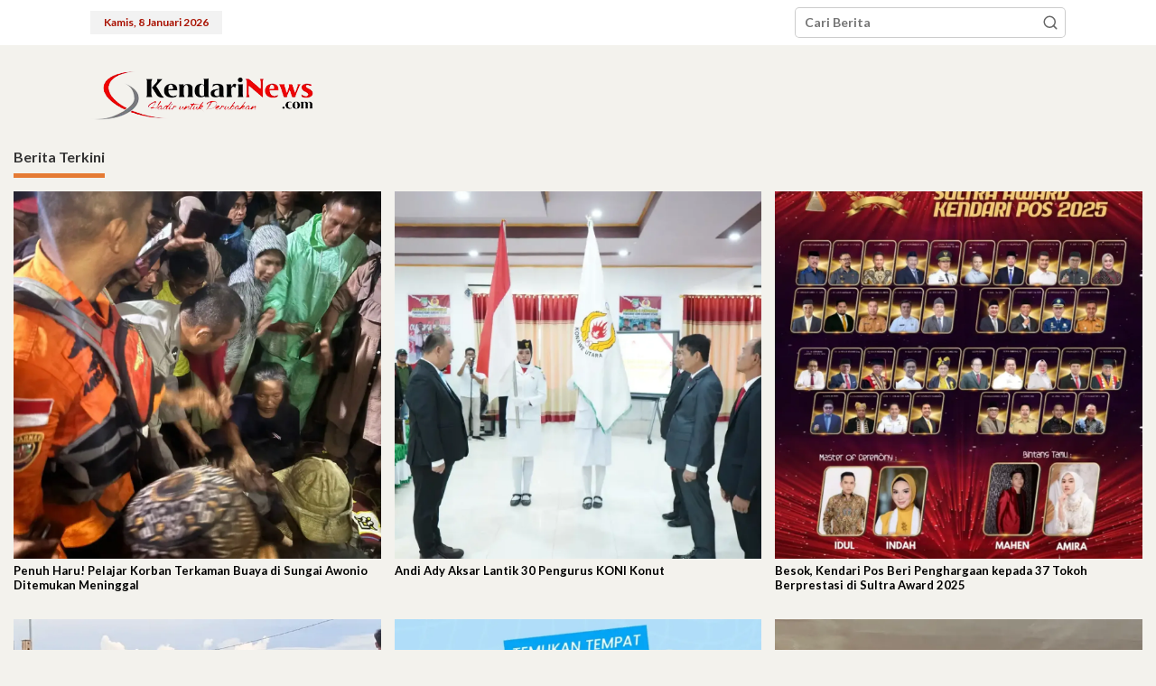

--- FILE ---
content_type: text/html
request_url: https://kendarinews.com/2021/03/26/pelantikan-surunuddin-rasyid-diagendakan-bulan-depan/
body_size: 26973
content:
<!DOCTYPE html>
<html lang="id">
<head itemscope="itemscope" itemtype="https://schema.org/WebSite">
<meta charset="UTF-8">
<meta name="viewport" content="width=device-width, initial-scale=1">
<link rel="profile" href="https://gmpg.org/xfn/11">
<title>Pelantikan Surunuddin-Rasyid Diagendakan Bulan Depan &#8211; Kendari News</title>
<meta name='robots' content='max-image-preview:large'/>
<link rel='dns-prefetch' href='//secure.gravatar.com'/>
<link rel='dns-prefetch' href='//www.googletagmanager.com'/>
<link rel='dns-prefetch' href='//stats.wp.com'/>
<link rel='dns-prefetch' href='//fonts.googleapis.com'/>
<link rel='dns-prefetch' href='//widgets.wp.com'/>
<link rel='dns-prefetch' href='//s0.wp.com'/>
<link rel='dns-prefetch' href='//0.gravatar.com'/>
<link rel='dns-prefetch' href='//1.gravatar.com'/>
<link rel='dns-prefetch' href='//2.gravatar.com'/>
<link rel='dns-prefetch' href='//jetpack.wordpress.com'/>
<link rel='dns-prefetch' href='//public-api.wordpress.com'/>
<link rel='dns-prefetch' href='//pagead2.googlesyndication.com'/>
<link rel='preconnect' href='//i0.wp.com'/>
<link rel="alternate" type="application/rss+xml" title="Kendari News &raquo; Feed" href="https://kendarinews.com/feed/"/>
<link rel="alternate" type="application/rss+xml" title="Kendari News &raquo; Umpan Komentar" href="https://kendarinews.com/comments/feed/"/>
<link rel="alternate" type="application/rss+xml" title="Kendari News &raquo; Pelantikan Surunuddin-Rasyid Diagendakan Bulan Depan Umpan Komentar" href="https://kendarinews.com/2021/03/26/pelantikan-surunuddin-rasyid-diagendakan-bulan-depan/feed/"/>
<link rel="alternate" title="oEmbed (JSON)" type="application/json+oembed" href="https://kendarinews.com/wp-json/oembed/1.0/embed?url=https%3A%2F%2Fkendarinews.com%2F2021%2F03%2F26%2Fpelantikan-surunuddin-rasyid-diagendakan-bulan-depan%2F"/>
<link rel="alternate" title="oEmbed (XML)" type="text/xml+oembed" href="https://kendarinews.com/wp-json/oembed/1.0/embed?url=https%3A%2F%2Fkendarinews.com%2F2021%2F03%2F26%2Fpelantikan-surunuddin-rasyid-diagendakan-bulan-depan%2F&#038;format=xml"/>
<style id='wp-img-auto-sizes-contain-inline-css' type='text/css'>img:is([sizes=auto i],[sizes^="auto," i]){contain-intrinsic-size:3000px 1500px}</style>
<link rel='stylesheet' id='jetpack_related-posts-css' href='https://kendarinews.com/wp-content/cache/speedycache/kendarinews.com/assets/1aad49255938b135-related-posts.css' type='text/css' media='all'/>
<link rel='stylesheet' id='dashicons-css' href='https://kendarinews.com/wp-includes/css/dashicons.min.css?ver=6.9' type='text/css' media='all'/>
<link rel='stylesheet' id='post-views-counter-frontend-css' href='https://kendarinews.com/wp-content/cache/speedycache/kendarinews.com/assets/1ae2b2895a8976da-frontend.css' type='text/css' media='all'/>
<style id='wp-emoji-styles-inline-css' type='text/css'>img.wp-smiley, img.emoji{display:inline !important;border:none !important;box-shadow:none !important;height:1em !important;width:1em !important;margin:0 0.07em !important;vertical-align:-0.1em !important;background:none !important;padding:0 !important;}</style>
<style id='wp-block-library-inline-css' type='text/css'>:root{--wp-block-synced-color:#7a00df;--wp-block-synced-color--rgb:122,0,223;--wp-bound-block-color:var(--wp-block-synced-color);--wp-editor-canvas-background:#ddd;--wp-admin-theme-color:#007cba;--wp-admin-theme-color--rgb:0,124,186;--wp-admin-theme-color-darker-10:#006ba1;--wp-admin-theme-color-darker-10--rgb:0,107,160.5;--wp-admin-theme-color-darker-20:#005a87;--wp-admin-theme-color-darker-20--rgb:0,90,135;--wp-admin-border-width-focus:2px}@media (min-resolution:192dpi){:root{--wp-admin-border-width-focus:1.5px}}.wp-element-button{cursor:pointer}:root .has-very-light-gray-background-color{background-color:#eee}:root .has-very-dark-gray-background-color{background-color:#313131}:root .has-very-light-gray-color{color:#eee}:root .has-very-dark-gray-color{color:#313131}:root .has-vivid-green-cyan-to-vivid-cyan-blue-gradient-background{background:linear-gradient(135deg,#00d084,#0693e3)}:root .has-purple-crush-gradient-background{background:linear-gradient(135deg,#34e2e4,#4721fb 50%,#ab1dfe)}:root .has-hazy-dawn-gradient-background{background:linear-gradient(135deg,#faaca8,#dad0ec)}:root .has-subdued-olive-gradient-background{background:linear-gradient(135deg,#fafae1,#67a671)}:root .has-atomic-cream-gradient-background{background:linear-gradient(135deg,#fdd79a,#004a59)}:root .has-nightshade-gradient-background{background:linear-gradient(135deg,#330968,#31cdcf)}:root .has-midnight-gradient-background{background:linear-gradient(135deg,#020381,#2874fc)}:root{--wp--preset--font-size--normal:16px;--wp--preset--font-size--huge:42px}.has-regular-font-size{font-size:1em}.has-larger-font-size{font-size:2.625em}.has-normal-font-size{font-size:var(--wp--preset--font-size--normal)}.has-huge-font-size{font-size:var(--wp--preset--font-size--huge)}.has-text-align-center{text-align:center}.has-text-align-left{text-align:left}.has-text-align-right{text-align:right}.has-fit-text{white-space:nowrap!important}#end-resizable-editor-section{display:none}.aligncenter{clear:both}.items-justified-left{justify-content:flex-start}.items-justified-center{justify-content:center}.items-justified-right{justify-content:flex-end}.items-justified-space-between{justify-content:space-between}.screen-reader-text{border:0;clip-path:inset(50%);height:1px;margin:-1px;overflow:hidden;padding:0;position:absolute;width:1px;word-wrap:normal!important}.screen-reader-text:focus{background-color:#ddd;clip-path:none;color:#444;display:block;font-size:1em;height:auto;left:5px;line-height:normal;padding:15px 23px 14px;text-decoration:none;top:5px;width:auto;z-index:100000}html :where(.has-border-color){border-style:solid}html :where([style*=border-top-color]){border-top-style:solid}html :where([style*=border-right-color]){border-right-style:solid}html :where([style*=border-bottom-color]){border-bottom-style:solid}html :where([style*=border-left-color]){border-left-style:solid}html :where([style*=border-width]){border-style:solid}html :where([style*=border-top-width]){border-top-style:solid}html :where([style*=border-right-width]){border-right-style:solid}html :where([style*=border-bottom-width]){border-bottom-style:solid}html :where([style*=border-left-width]){border-left-style:solid}html :where(img[class*=wp-image-]){height:auto;max-width:100%}:where(figure){margin:0 0 1em}html :where(.is-position-sticky){--wp-admin--admin-bar--position-offset:var(--wp-admin--admin-bar--height,0px)}@media screen and (max-width:600px){html :where(.is-position-sticky){--wp-admin--admin-bar--position-offset:0px}}</style><style id='wp-block-paragraph-inline-css' type='text/css'>.is-small-text{font-size:.875em}.is-regular-text{font-size:1em}.is-large-text{font-size:2.25em}.is-larger-text{font-size:3em}.has-drop-cap:not(:focus):first-letter{float:left;font-size:8.4em;font-style:normal;font-weight:100;line-height:.68;margin:.05em .1em 0 0;text-transform:uppercase}body.rtl .has-drop-cap:not(:focus):first-letter{float:none;margin-left:.1em}p.has-drop-cap.has-background{overflow:hidden}:root :where(p.has-background){padding:1.25em 2.375em}:where(p.has-text-color:not(.has-link-color)) a{color:inherit}p.has-text-align-left[style*="writing-mode:vertical-lr"],p.has-text-align-right[style*="writing-mode:vertical-rl"]{rotate:180deg}</style>
<style id='global-styles-inline-css' type='text/css'>:root{--wp--preset--aspect-ratio--square:1;--wp--preset--aspect-ratio--4-3:4/3;--wp--preset--aspect-ratio--3-4:3/4;--wp--preset--aspect-ratio--3-2:3/2;--wp--preset--aspect-ratio--2-3:2/3;--wp--preset--aspect-ratio--16-9:16/9;--wp--preset--aspect-ratio--9-16:9/16;--wp--preset--color--black:#000000;--wp--preset--color--cyan-bluish-gray:#abb8c3;--wp--preset--color--white:#ffffff;--wp--preset--color--pale-pink:#f78da7;--wp--preset--color--vivid-red:#cf2e2e;--wp--preset--color--luminous-vivid-orange:#ff6900;--wp--preset--color--luminous-vivid-amber:#fcb900;--wp--preset--color--light-green-cyan:#7bdcb5;--wp--preset--color--vivid-green-cyan:#00d084;--wp--preset--color--pale-cyan-blue:#8ed1fc;--wp--preset--color--vivid-cyan-blue:#0693e3;--wp--preset--color--vivid-purple:#9b51e0;--wp--preset--gradient--vivid-cyan-blue-to-vivid-purple:linear-gradient(135deg,rgb(6,147,227) 0%,rgb(155,81,224) 100%);--wp--preset--gradient--light-green-cyan-to-vivid-green-cyan:linear-gradient(135deg,rgb(122,220,180) 0%,rgb(0,208,130) 100%);--wp--preset--gradient--luminous-vivid-amber-to-luminous-vivid-orange:linear-gradient(135deg,rgb(252,185,0) 0%,rgb(255,105,0) 100%);--wp--preset--gradient--luminous-vivid-orange-to-vivid-red:linear-gradient(135deg,rgb(255,105,0) 0%,rgb(207,46,46) 100%);--wp--preset--gradient--very-light-gray-to-cyan-bluish-gray:linear-gradient(135deg,rgb(238,238,238) 0%,rgb(169,184,195) 100%);--wp--preset--gradient--cool-to-warm-spectrum:linear-gradient(135deg,rgb(74,234,220) 0%,rgb(151,120,209) 20%,rgb(207,42,186) 40%,rgb(238,44,130) 60%,rgb(251,105,98) 80%,rgb(254,248,76) 100%);--wp--preset--gradient--blush-light-purple:linear-gradient(135deg,rgb(255,206,236) 0%,rgb(152,150,240) 100%);--wp--preset--gradient--blush-bordeaux:linear-gradient(135deg,rgb(254,205,165) 0%,rgb(254,45,45) 50%,rgb(107,0,62) 100%);--wp--preset--gradient--luminous-dusk:linear-gradient(135deg,rgb(255,203,112) 0%,rgb(199,81,192) 50%,rgb(65,88,208) 100%);--wp--preset--gradient--pale-ocean:linear-gradient(135deg,rgb(255,245,203) 0%,rgb(182,227,212) 50%,rgb(51,167,181) 100%);--wp--preset--gradient--electric-grass:linear-gradient(135deg,rgb(202,248,128) 0%,rgb(113,206,126) 100%);--wp--preset--gradient--midnight:linear-gradient(135deg,rgb(2,3,129) 0%,rgb(40,116,252) 100%);--wp--preset--font-size--small:13px;--wp--preset--font-size--medium:20px;--wp--preset--font-size--large:36px;--wp--preset--font-size--x-large:42px;--wp--preset--spacing--20:0.44rem;--wp--preset--spacing--30:0.67rem;--wp--preset--spacing--40:1rem;--wp--preset--spacing--50:1.5rem;--wp--preset--spacing--60:2.25rem;--wp--preset--spacing--70:3.38rem;--wp--preset--spacing--80:5.06rem;--wp--preset--shadow--natural:6px 6px 9px rgba(0, 0, 0, 0.2);--wp--preset--shadow--deep:12px 12px 50px rgba(0, 0, 0, 0.4);--wp--preset--shadow--sharp:6px 6px 0px rgba(0, 0, 0, 0.2);--wp--preset--shadow--outlined:6px 6px 0px -3px rgb(255, 255, 255), 6px 6px rgb(0, 0, 0);--wp--preset--shadow--crisp:6px 6px 0px rgb(0, 0, 0);}:where(.is-layout-flex){gap:0.5em;}:where(.is-layout-grid){gap:0.5em;}body .is-layout-flex{display:flex;}.is-layout-flex{flex-wrap:wrap;align-items:center;}.is-layout-flex > :is(*, div){margin:0;}body .is-layout-grid{display:grid;}.is-layout-grid > :is(*, div){margin:0;}:where(.wp-block-columns.is-layout-flex){gap:2em;}:where(.wp-block-columns.is-layout-grid){gap:2em;}:where(.wp-block-post-template.is-layout-flex){gap:1.25em;}:where(.wp-block-post-template.is-layout-grid){gap:1.25em;}.has-black-color{color:var(--wp--preset--color--black) !important;}.has-cyan-bluish-gray-color{color:var(--wp--preset--color--cyan-bluish-gray) !important;}.has-white-color{color:var(--wp--preset--color--white) !important;}.has-pale-pink-color{color:var(--wp--preset--color--pale-pink) !important;}.has-vivid-red-color{color:var(--wp--preset--color--vivid-red) !important;}.has-luminous-vivid-orange-color{color:var(--wp--preset--color--luminous-vivid-orange) !important;}.has-luminous-vivid-amber-color{color:var(--wp--preset--color--luminous-vivid-amber) !important;}.has-light-green-cyan-color{color:var(--wp--preset--color--light-green-cyan) !important;}.has-vivid-green-cyan-color{color:var(--wp--preset--color--vivid-green-cyan) !important;}.has-pale-cyan-blue-color{color:var(--wp--preset--color--pale-cyan-blue) !important;}.has-vivid-cyan-blue-color{color:var(--wp--preset--color--vivid-cyan-blue) !important;}.has-vivid-purple-color{color:var(--wp--preset--color--vivid-purple) !important;}.has-black-background-color{background-color:var(--wp--preset--color--black) !important;}.has-cyan-bluish-gray-background-color{background-color:var(--wp--preset--color--cyan-bluish-gray) !important;}.has-white-background-color{background-color:var(--wp--preset--color--white) !important;}.has-pale-pink-background-color{background-color:var(--wp--preset--color--pale-pink) !important;}.has-vivid-red-background-color{background-color:var(--wp--preset--color--vivid-red) !important;}.has-luminous-vivid-orange-background-color{background-color:var(--wp--preset--color--luminous-vivid-orange) !important;}.has-luminous-vivid-amber-background-color{background-color:var(--wp--preset--color--luminous-vivid-amber) !important;}.has-light-green-cyan-background-color{background-color:var(--wp--preset--color--light-green-cyan) !important;}.has-vivid-green-cyan-background-color{background-color:var(--wp--preset--color--vivid-green-cyan) !important;}.has-pale-cyan-blue-background-color{background-color:var(--wp--preset--color--pale-cyan-blue) !important;}.has-vivid-cyan-blue-background-color{background-color:var(--wp--preset--color--vivid-cyan-blue) !important;}.has-vivid-purple-background-color{background-color:var(--wp--preset--color--vivid-purple) !important;}.has-black-border-color{border-color:var(--wp--preset--color--black) !important;}.has-cyan-bluish-gray-border-color{border-color:var(--wp--preset--color--cyan-bluish-gray) !important;}.has-white-border-color{border-color:var(--wp--preset--color--white) !important;}.has-pale-pink-border-color{border-color:var(--wp--preset--color--pale-pink) !important;}.has-vivid-red-border-color{border-color:var(--wp--preset--color--vivid-red) !important;}.has-luminous-vivid-orange-border-color{border-color:var(--wp--preset--color--luminous-vivid-orange) !important;}.has-luminous-vivid-amber-border-color{border-color:var(--wp--preset--color--luminous-vivid-amber) !important;}.has-light-green-cyan-border-color{border-color:var(--wp--preset--color--light-green-cyan) !important;}.has-vivid-green-cyan-border-color{border-color:var(--wp--preset--color--vivid-green-cyan) !important;}.has-pale-cyan-blue-border-color{border-color:var(--wp--preset--color--pale-cyan-blue) !important;}.has-vivid-cyan-blue-border-color{border-color:var(--wp--preset--color--vivid-cyan-blue) !important;}.has-vivid-purple-border-color{border-color:var(--wp--preset--color--vivid-purple) !important;}.has-vivid-cyan-blue-to-vivid-purple-gradient-background{background:var(--wp--preset--gradient--vivid-cyan-blue-to-vivid-purple) !important;}.has-light-green-cyan-to-vivid-green-cyan-gradient-background{background:var(--wp--preset--gradient--light-green-cyan-to-vivid-green-cyan) !important;}.has-luminous-vivid-amber-to-luminous-vivid-orange-gradient-background{background:var(--wp--preset--gradient--luminous-vivid-amber-to-luminous-vivid-orange) !important;}.has-luminous-vivid-orange-to-vivid-red-gradient-background{background:var(--wp--preset--gradient--luminous-vivid-orange-to-vivid-red) !important;}.has-very-light-gray-to-cyan-bluish-gray-gradient-background{background:var(--wp--preset--gradient--very-light-gray-to-cyan-bluish-gray) !important;}.has-cool-to-warm-spectrum-gradient-background{background:var(--wp--preset--gradient--cool-to-warm-spectrum) !important;}.has-blush-light-purple-gradient-background{background:var(--wp--preset--gradient--blush-light-purple) !important;}.has-blush-bordeaux-gradient-background{background:var(--wp--preset--gradient--blush-bordeaux) !important;}.has-luminous-dusk-gradient-background{background:var(--wp--preset--gradient--luminous-dusk) !important;}.has-pale-ocean-gradient-background{background:var(--wp--preset--gradient--pale-ocean) !important;}.has-electric-grass-gradient-background{background:var(--wp--preset--gradient--electric-grass) !important;}.has-midnight-gradient-background{background:var(--wp--preset--gradient--midnight) !important;}.has-small-font-size{font-size:var(--wp--preset--font-size--small) !important;}.has-medium-font-size{font-size:var(--wp--preset--font-size--medium) !important;}.has-large-font-size{font-size:var(--wp--preset--font-size--large) !important;}.has-x-large-font-size{font-size:var(--wp--preset--font-size--x-large) !important;}</style>
<style id='classic-theme-styles-inline-css' type='text/css'>.wp-block-button__link{color:#fff;background-color:#32373c;border-radius:9999px;box-shadow:none;text-decoration:none;padding:calc(.667em + 2px) calc(1.333em + 2px);font-size:1.125em}.wp-block-file__button{background:#32373c;color:#fff;text-decoration:none}</style>
<link rel='stylesheet' id='newkarma-core-css' href='https://kendarinews.com/wp-content/cache/speedycache/kendarinews.com/assets/6256ea40020706d6-newkarma-core.css' type='text/css' media='all'/>
<link rel='stylesheet' id='sshos-css-css' href='https://kendarinews.com/wp-content/cache/speedycache/kendarinews.com/assets/dfcb5250efb5a517-simple-sticky-header-on-scroll.css' type='text/css' media='all'/>
<link crossorigin="anonymous" rel='stylesheet' id='sshos-fonts-css' href='//fonts.googleapis.com/css?family=Roboto%3A300%2C500%2C900&#038;ver=1.0.0' type='text/css' media='all'/>
<link rel='stylesheet' id='wordpress-popular-posts-css-css' href='https://kendarinews.com/wp-content/cache/speedycache/kendarinews.com/assets/bc659c66ff1402b6-wpp.css' type='text/css' media='all'/>
<link crossorigin="anonymous" rel='stylesheet' id='newkarma-fonts-css' href='https://fonts.googleapis.com/css?family=Lato%3Aregular%2Citalic%2C700%2C300%26subset%3Dlatin%2C&#038;ver=2.1.0' type='text/css' media='all'/>
<link rel='stylesheet' id='newkarma-style-css' href='https://kendarinews.com/wp-content/cache/speedycache/kendarinews.com/assets/eb0cfc3586f8ed70-style.css' type='text/css' media='all'/>
<style id='newkarma-style-inline-css' type='text/css'>body{color:#333333;font-family:"Lato","Helvetica", Arial;font-weight:700;font-size:14px;}h1.entry-title{color:#a91101;}kbd,a.button,button,.button,button.button,input[type="button"],input[type="reset"],input[type="submit"],.tagcloud a,.tagcloud ul,.prevnextpost-links a .prevnextpost,.page-links .page-link-number,ul.page-numbers li span.page-numbers,.sidr,#navigationamp,.gmr_widget_content ul.gmr-tabs,.index-page-numbers,.cat-links-bg{background-color:#a91101;}blockquote,a.button,button,.button,button.button,input[type="button"],input[type="reset"],input[type="submit"],.gmr-theme div.sharedaddy h3.sd-title:before,.gmr_widget_content ul.gmr-tabs li a,.bypostauthor > .comment-body{border-color:#a91101;}.gmr-meta-topic a,.newkarma-rp-widget .rp-number,.gmr-owl-carousel .gmr-slide-topic a,.tab-comment-number{color:#e57b34;}.page-title span,h3.comment-reply-title,.widget-title span,.gmr_widget_content ul.gmr-tabs li a.js-tabs__title-active{border-color:#e57b34;}.gmr-menuwrap #primary-menu > li > a:hover,.gmr-menuwrap #primary-menu > li.page_item_has_children:hover > a,.gmr-menuwrap #primary-menu > li.menu-item-has-children:hover > a,.gmr-mainmenu #primary-menu > li:hover > a,.gmr-mainmenu #primary-menu > .current-menu-item > a,.gmr-mainmenu #primary-menu > .current-menu-ancestor > a,.gmr-mainmenu #primary-menu > .current_page_item > a,.gmr-mainmenu #primary-menu > .current_page_ancestor > a{box-shadow:inset 0px -5px 0px 0px#e57b34;}.tab-content .newkarma-rp-widget .rp-number,.owl-theme .owl-controls .owl-page.active span{background-color:#e57b34;}a{color:#000000;}a:hover,a:focus,a:active{color:#b72a2a;}.site-title a{color:#1b1811;}.site-description{color:#1b1811;}.gmr-logo{margin-top:10px;}.gmr-menuwrap,.gmr-sticky .top-header.sticky-menu,.gmr-mainmenu #primary-menu .sub-menu,.gmr-mainmenu #primary-menu .children{background-color:#a91101;}#gmr-responsive-menu,.gmr-mainmenu #primary-menu > li > a,.gmr-mainmenu #primary-menu .sub-menu a,.gmr-mainmenu #primary-menu .children a,.sidr ul li ul li a,.sidr ul li a,#navigationamp ul li ul li a,#navigationamp ul li a{color:#ffffff;}.gmr-mainmenu #primary-menu > li.menu-border > a span,.gmr-mainmenu #primary-menu > li.page_item_has_children > a:after,.gmr-mainmenu #primary-menu > li.menu-item-has-children > a:after,.gmr-mainmenu #primary-menu .sub-menu > li.page_item_has_children > a:after,.gmr-mainmenu #primary-menu .sub-menu > li.menu-item-has-children > a:after,.gmr-mainmenu #primary-menu .children > li.page_item_has_children > a:after,.gmr-mainmenu #primary-menu .children > li.menu-item-has-children > a:after{border-color:#ffffff;}#gmr-responsive-menu:hover,.gmr-mainmenu #primary-menu > li:hover > a,.gmr-mainmenu #primary-menu .current-menu-item > a,.gmr-mainmenu #primary-menu .current-menu-ancestor > a,.gmr-mainmenu #primary-menu .current_page_item > a,.gmr-mainmenu #primary-menu .current_page_ancestor > a,.sidr ul li ul li a:hover,.sidr ul li a:hover{color:#ffffff;}.gmr-mainmenu #primary-menu > li.menu-border:hover > a span,.gmr-mainmenu #primary-menu > li.menu-border.current-menu-item > a span,.gmr-mainmenu #primary-menu > li.menu-border.current-menu-ancestor > a span,.gmr-mainmenu #primary-menu > li.menu-border.current_page_item > a span,.gmr-mainmenu #primary-menu > li.menu-border.current_page_ancestor > a span,.gmr-mainmenu #primary-menu > li.page_item_has_children:hover > a:after,.gmr-mainmenu #primary-menu > li.menu-item-has-children:hover > a:after{border-color:#ffffff;}.gmr-mainmenu #primary-menu > li:hover > a,.gmr-mainmenu #primary-menu .current-menu-item > a,.gmr-mainmenu #primary-menu .current-menu-ancestor > a,.gmr-mainmenu #primary-menu .current_page_item > a,.gmr-mainmenu #primary-menu .current_page_ancestor > a{background-color:#a91101;}.gmr-secondmenuwrap,.gmr-secondmenu #primary-menu .sub-menu,.gmr-secondmenu #primary-menu .children{background-color:#dbdbdb;}.gmr-secondmenu #primary-menu > li > a,.gmr-secondmenu #primary-menu .sub-menu a,.gmr-secondmenu #primary-menu .children a{color:#000000;}.gmr-secondmenu #primary-menu > li.page_item_has_children > a:after,.gmr-secondmenu #primary-menu > li.menu-item-has-children > a:after,.gmr-secondmenu #primary-menu .sub-menu > li.page_item_has_children > a:after,.gmr-secondmenu #primary-menu .sub-menu > li.menu-item-has-children > a:after,.gmr-secondmenu #primary-menu .children > li.page_item_has_children > a:after,.gmr-secondmenu #primary-menu .children > li.menu-item-has-children > a:after{border-color:#000000;}.gmr-topnavwrap{background-color:#ffffff;}#gmr-topnavresponsive-menu svg,.gmr-topnavmenu #primary-menu > li > a,.gmr-top-date,.search-trigger .gmr-icon{color:#a91101;}.gmr-topnavmenu #primary-menu > li.menu-border > a span,.gmr-topnavmenu #primary-menu > li.page_item_has_children > a:after,.gmr-topnavmenu #primary-menu > li.menu-item-has-children > a:after,.gmr-topnavmenu #primary-menu .sub-menu > li.page_item_has_children > a:after,.gmr-topnavmenu #primary-menu .sub-menu > li.menu-item-has-children > a:after,.gmr-topnavmenu #primary-menu .children > li.page_item_has_children > a:after,.gmr-topnavmenu #primary-menu .children > li.menu-item-has-children > a:after{border-color:#a91101;}#gmr-topnavresponsive-menu:hover,.gmr-topnavmenu #primary-menu > li:hover > a,.gmr-topnavmenu #primary-menu .current-menu-item > a,.gmr-topnavmenu #primary-menu .current-menu-ancestor > a,.gmr-topnavmenu #primary-menu .current_page_item > a,.gmr-topnavmenu #primary-menu .current_page_ancestor > a,.gmr-social-icon ul > li > a:hover{color:#1b1811;}.gmr-topnavmenu #primary-menu > li.menu-border:hover > a span,.gmr-topnavmenu #primary-menu > li.menu-border.current-menu-item > a span,.gmr-topnavmenu #primary-menu > li.menu-border.current-menu-ancestor > a span,.gmr-topnavmenu #primary-menu > li.menu-border.current_page_item > a span,.gmr-topnavmenu #primary-menu > li.menu-border.current_page_ancestor > a span,.gmr-topnavmenu #primary-menu > li.page_item_has_children:hover > a:after,.gmr-topnavmenu #primary-menu > li.menu-item-has-children:hover > a:after{border-color:#1b1811;}.gmr-owl-carousel .gmr-slide-title a{color:#ffffff;}.gmr-owl-carousel .item:hover .gmr-slide-title a{color:#cccccc;}.site-main-single{background-color:#ffffff;}.gmr-related-infinite .view-more-button:hover{color:#ffffff;}.site-main-archive{background-color:#ffffff;}ul.page-numbers li span.page-numbers{color:#ffffff;}.site-main-archive,a.read-more{color:#474747;}.site-main-archive h2.entry-title a,.site-main-archive .gmr-ajax-text{color:#424242;}.site-main-archive .gmr-archive:hover h2.entry-title a{color:#dd3333;}.gmr-focus-news.gmr-focus-gallery h2.entry-title a,.item .gmr-slide-title a,.newkarma-rp-widget .gmr-rp-bigthumbnail .gmr-rp-bigthumb-content .title-bigthumb{color:#ffffff;}.gmr-focus-news.gmr-focus-gallery:hover h2.entry-title a,.item:hover .gmr-slide-title a,.newkarma-rp-widget .gmr-rp-bigthumbnail:hover .gmr-rp-bigthumb-content .title-bigthumb{color:#b72a2a;}h1,h2,h3,h4,h5,h6,.heading-font,.menu,.rp-title,.rsswidget,.gmr-metacontent,.gmr-metacontent-single,.gmr-ajax-text,.view-more-button,ul.single-social-icon li.social-text,.page-links,.gmr-top-date,ul.page-numbers li{font-family:"Lato","Helvetica", Arial;}.entry-content-single{font-size:16px;}h1{font-size:30px;}h2{font-size:26px;}h3{font-size:24px;}h4{font-size:22px;}h5{font-size:20px;}h6{font-size:18px;}.site-footer{background-color:#a91101;color:#ffffff;}ul.footer-social-icon li a{color:#ffffff;}ul.footer-social-icon li a,.footer-content{border-color:#ffffff;}ul.footer-social-icon li a:hover{color:#eeee22;border-color:#eeee22;}.site-footer a{color:#ffffff;}.site-footer a:hover{color:#eeee22;}</style>
<link rel='stylesheet' id='jetpack_likes-css' href='https://kendarinews.com/wp-content/cache/speedycache/kendarinews.com/assets/b52492a6b4ccc229-style.css' type='text/css' media='all'/>
<link rel='stylesheet' id='universal-google-adsense-and-ads-manager-css' href='https://kendarinews.com/wp-content/cache/speedycache/kendarinews.com/assets/7d32f6b8dd405024-ugaam-public.css' type='text/css' media='all'/>
<link rel='stylesheet' id='sharedaddy-css' href='https://kendarinews.com/wp-content/cache/speedycache/kendarinews.com/assets/082b32bdcdd061b3-sharing.css' type='text/css' media='all'/>
<link rel='stylesheet' id='social-logos-css' href='https://kendarinews.com/wp-content/plugins/jetpack/_inc/social-logos/social-logos.min.css?ver=15.3.1' type='text/css' media='all'/>
<script type="text/javascript" src="https://www.googletagmanager.com/gtag/js?id=G-9BHJ899H4S" id="google_gtagjs-js" async></script>
<link rel="https://api.w.org/" href="https://kendarinews.com/wp-json/"/><link rel="alternate" title="JSON" type="application/json" href="https://kendarinews.com/wp-json/wp/v2/posts/9155"/><link rel="EditURI" type="application/rsd+xml" title="RSD" href="https://kendarinews.com/xmlrpc.php?rsd"/>
<meta name="generator" content="WordPress 6.9"/>
<link rel="canonical" href="https://kendarinews.com/2021/03/26/pelantikan-surunuddin-rasyid-diagendakan-bulan-depan/"/>
<link rel='shortlink' href='https://wp.me/pdsX4u-2nF'/>
<meta name="generator" content="Site Kit by Google 1.168.0"/>			<style>@media(min-width:993px){
.ugaam-ad-wrapper-outer.ugaam-home-ad-wrapper{margin:0px 0px 0px 0px;} }
@media(max-width:992px){
.ugaam-ad-wrapper-outer.ugaam-home-ad-wrapper{margin:0px 0px 0px 0px;} }
@media(max-width:767px){
.ugaam-ad-wrapper-outer.ugaam-home-ad-wrapper{margin:0px 0px 0px 0px;} }
@media(min-width:993px){
.ugaam-ad-wrapper-outer.is-sticky-header-ad-wrapper{padding:5px 10px 30px 0px;} }
@media(max-width:992px){
.ugaam-ad-wrapper-outer.is-sticky-header-ad-wrapper{padding:0px 0px 0px 0px;} }
@media(max-width:767px){
.ugaam-ad-wrapper-outer.is-sticky-header-ad-wrapper{padding:0px 0px 0px 0px;} }</style>
<link rel="alternate" type="text/html" media="only screen and (max-width: 640px)" href="https://kendarinews.com/2021/03/26/pelantikan-surunuddin-rasyid-diagendakan-bulan-depan/?amp=1">	<style>img#wpstats{display:none}</style>
<style id="wpp-loading-animation-styles">@-webkit-keyframes bgslide{from{background-position-x:0}to{background-position-x:-200%}}@keyframes bgslide{from{background-position-x:0}to{background-position-x:-200%}}.wpp-widget-block-placeholder,.wpp-shortcode-placeholder{margin:0 auto;width:60px;height:3px;background:#dd3737;background:linear-gradient(90deg,#dd3737 0%,#571313 10%,#dd3737 100%);background-size:200% auto;border-radius:3px;-webkit-animation:bgslide 1s infinite linear;animation:bgslide 1s infinite linear}</style>
<link rel="pingback" href="https://kendarinews.com/xmlrpc.php">
<meta name="google-adsense-platform-account" content="ca-host-pub-2644536267352236">
<meta name="google-adsense-platform-domain" content="sitekit.withgoogle.com">
<meta name="description" content="KENDARINEWS.COM -- Proses pengangkatan Bupati dan Wakil Bupati Konsel terpilih masih on the track. Biro Pemerintahan Pemprov Sulawesi Tenggara (Sultra) bergerak cepat memroses pengangkatan dan pelantikan duet Surunuddin-Rasyid (Suara). &quot;Surat usulan pengangkatan Bupati dan Wakil Bupati Konsel terpilih sudah diteken gubernur,&quot; ujar Basiran, Pelaksana Tugas (Plt) Kepala Biro (Karo) Pemerintahan Sultra. Berkas usulan pengangkatan Surunuddin-Rasyid&hellip;"/>
<style id="custom-background-css">body.custom-background{background-color:#f3f2ed;}</style>
<link rel="amphtml" href="https://kendarinews.com/2021/03/26/pelantikan-surunuddin-rasyid-diagendakan-bulan-depan/?amp=1">
<script type="text/javascript" async="async" src="https://pagead2.googlesyndication.com/pagead/js/adsbygoogle.js?client=ca-pub-8879728729302313&amp;host=ca-host-pub-2644536267352236" crossorigin="anonymous"></script>
<style>#amp-mobile-version-switcher{left:0;position:absolute;width:100%;z-index:100}#amp-mobile-version-switcher>a{background-color:#444;border:0;color:#eaeaea;display:block;font-family:-apple-system,BlinkMacSystemFont,Segoe UI,Roboto,Oxygen-Sans,Ubuntu,Cantarell,Helvetica Neue,sans-serif;font-size:16px;font-weight:600;padding:15px 0;text-align:center;-webkit-text-decoration:none;text-decoration:none}#amp-mobile-version-switcher>a:active,#amp-mobile-version-switcher>a:focus,#amp-mobile-version-switcher>a:hover{-webkit-text-decoration:underline;text-decoration:underline}</style>
<meta property="og:type" content="article"/>
<meta property="og:title" content="Pelantikan Surunuddin-Rasyid Diagendakan Bulan Depan"/>
<meta property="og:url" content="https://kendarinews.com/2021/03/26/pelantikan-surunuddin-rasyid-diagendakan-bulan-depan/"/>
<meta property="og:description" content="KENDARINEWS.COM &#8212; Proses pengangkatan Bupati dan Wakil Bupati Konsel terpilih masih on the track. Biro Pemerintahan Pemprov Sulawesi Tenggara (Sultra) bergerak cepat memroses pengangkatan dan…"/>
<meta property="article:published_time" content="2021-03-26T05:18:38+00:00"/>
<meta property="article:modified_time" content="2021-03-26T05:18:38+00:00"/>
<meta property="og:site_name" content="Kendari News"/>
<meta property="og:image" content="https://i0.wp.com/kendarinews.com/wp-content/uploads/2022/05/cropped-pavicon512.png?fit=512%2C512&#038;ssl=1"/>
<meta property="og:image:width" content="512"/>
<meta property="og:image:height" content="512"/>
<meta property="og:image:alt" content=""/>
<meta property="og:locale" content="id_ID"/>
<meta name="twitter:site" content="@kendarinewsid"/>
<meta name="twitter:text:title" content="Pelantikan Surunuddin-Rasyid Diagendakan Bulan Depan"/>
<meta name="twitter:image" content="https://i0.wp.com/kendarinews.com/wp-content/uploads/2022/05/cropped-pavicon512.png?fit=240%2C240&amp;ssl=1"/>
<meta name="twitter:card" content="summary"/>
<link rel="icon" href="https://i0.wp.com/kendarinews.com/wp-content/uploads/2022/05/cropped-pavicon512.png?fit=32%2C32&#038;ssl=1" sizes="32x32"/>
<link rel="icon" href="https://i0.wp.com/kendarinews.com/wp-content/uploads/2022/05/cropped-pavicon512.png?fit=192%2C192&#038;ssl=1" sizes="192x192"/>
<link rel="apple-touch-icon" href="https://i0.wp.com/kendarinews.com/wp-content/uploads/2022/05/cropped-pavicon512.png?fit=180%2C180&#038;ssl=1"/>
<meta name="msapplication-TileImage" content="https://i0.wp.com/kendarinews.com/wp-content/uploads/2022/05/cropped-pavicon512.png?fit=270%2C270&#038;ssl=1"/>
</head>
<body class="wp-singular post-template-default single single-post postid-9155 single-format-standard custom-background wp-custom-logo wp-theme-newkarma gmr-theme gmr-no-sticky group-blog" itemscope="itemscope" itemtype="https://schema.org/WebPage">
<a class="skip-link screen-reader-text" href="#main">Lewati ke konten</a>
<div class="gmr-topnavwrap clearfix">
<div class="container-topnav">
<div class="list-flex">
<div class="row-flex gmr-table-date"> <span class="gmr-top-date" data-lang="id"></span></div><div class="row-flex gmr-table-menu">
<a id="gmr-topnavresponsive-menu" href="#menus" title="Menus" rel="nofollow"><svg xmlns="http://www.w3.org/2000/svg" xmlns:xlink="http://www.w3.org/1999/xlink" aria-hidden="true" role="img" width="1em" height="1em" preserveAspectRatio="xMidYMid meet" viewBox="0 0 24 24"><path d="M4 6h16v2H4zm0 5h16v2H4zm0 5h16v2H4z" fill="currentColor"/></svg></a>
<div class="close-topnavmenu-wrap"><a id="close-topnavmenu-button" rel="nofollow" href="#"><svg xmlns="http://www.w3.org/2000/svg" xmlns:xlink="http://www.w3.org/1999/xlink" aria-hidden="true" role="img" width="1em" height="1em" preserveAspectRatio="xMidYMid meet" viewBox="0 0 1024 1024"><path d="M685.4 354.8c0-4.4-3.6-8-8-8l-66 .3L512 465.6l-99.3-118.4l-66.1-.3c-4.4 0-8 3.5-8 8c0 1.9.7 3.7 1.9 5.2l130.1 155L340.5 670a8.32 8.32 0 0 0-1.9 5.2c0 4.4 3.6 8 8 8l66.1-.3L512 564.4l99.3 118.4l66 .3c4.4 0 8-3.5 8-8c0-1.9-.7-3.7-1.9-5.2L553.5 515l130.1-155c1.2-1.4 1.8-3.3 1.8-5.2z" fill="currentColor"/><path d="M512 65C264.6 65 64 265.6 64 513s200.6 448 448 448s448-200.6 448-448S759.4 65 512 65zm0 820c-205.4 0-372-166.6-372-372s166.6-372 372-372s372 166.6 372 372s-166.6 372-372 372z" fill="currentColor"/></svg></a></div><nav id="site-navigation" class="gmr-topnavmenu pull-right" role="navigation" itemscope="itemscope" itemtype="https://schema.org/SiteNavigationElement">
</nav></div><div class="row-flex gmr-menu-mobile-wrap text-center">
<div class="only-mobile gmr-mobilelogo"><div class="gmr-logo"><a href="https://kendarinews.com/" class="custom-logo-link" itemprop="url" title="Kendari News"><img src="https://kendarinews.com/wp-content/uploads/2022/09/cdrrrr250-removebg-preview.png" alt="Kendari News" title="Kendari News"/></a></div></div></div><div class="row-flex gmr-table-search last-row">
<div class="gmr-search-btn">
<a id="search-menu-button" class="topnav-button gmr-search-icon" href="#" rel="nofollow"><svg xmlns="http://www.w3.org/2000/svg" aria-hidden="true" role="img" width="1em" height="1em" preserveAspectRatio="xMidYMid meet" viewBox="0 0 24 24"><path fill="none" stroke="currentColor" stroke-linecap="round" stroke-width="2" d="m21 21l-4.486-4.494M19 10.5a8.5 8.5 0 1 1-17 0a8.5 8.5 0 0 1 17 0Z"/></svg></a>
<div id="search-dropdown-container" class="search-dropdown search"> <form method="get" class="gmr-searchform searchform" action="https://kendarinews.com/"> <input type="text" name="s" id="s" placeholder="Cari Berita" /></form></div></div><div class="gmr-search"> <form method="get" class="gmr-searchform searchform" action="https://kendarinews.com/"> <input type="text" name="s" id="s" placeholder="Cari Berita" /> <button type="submit" role="button" aria-label="Submit" class="gmr-search-submit"><svg xmlns="http://www.w3.org/2000/svg" xmlns:xlink="http://www.w3.org/1999/xlink" aria-hidden="true" role="img" width="1em" height="1em" preserveAspectRatio="xMidYMid meet" viewBox="0 0 24 24"><g fill="none" stroke="currentColor" stroke-width="2" stroke-linecap="round" stroke-linejoin="round"><circle cx="11" cy="11" r="8"/><path d="M21 21l-4.35-4.35"/></g></svg></button></form></div></div></div></div></div><div class="container">
<div class="clearfix gmr-headwrapper">
<div class="gmr-logo"><a href="https://kendarinews.com/" class="custom-logo-link" itemprop="url" title="Kendari News"><img src="https://kendarinews.com/wp-content/uploads/2022/09/cdrrrr250-removebg-preview.png" alt="Kendari News" title="Kendari News"/></a></div><div class="newkarma-core-topbanner">
<!--<![endif]-->
</form></div><input type="hidden" name="comment_parent" id="comment_parent" value="" /></div></div><div class="gmr-box-content-single"><h3 class="widget-title"><span>Berita Terkini</span></h3><div class="site-main gmr-single gmr-infinite-selector gmr-related-infinite"><div id="gmr-main-load"><div class="item-infinite"><div class="item-box clearfix post-109693 post type-post status-publish format-standard has-post-thumbnail category-aneka category-headline-news"><div class="other-content-thumbnail"><a href="https://kendarinews.com/2026/01/05/penuh-haru-pelajar-korban-terkaman-buaya-di-sungai-awonio-ditemukan-meninggal/" itemprop="url" title="Permalink ke: Penuh Haru! Pelajar Korban Terkaman Buaya di Sungai Awonio Ditemukan Meninggal" class="image-related" rel="bookmark"><img width="1140" height="1140" src="https://i0.wp.com/kendarinews.com/wp-content/uploads/2026/01/IMG-20260105-WA0049.jpg?resize=900%2C1140&amp;ssl=1" class="attachment-large size-large wp-post-image" alt="" decoding="async" loading="lazy" srcset="https://i0.wp.com/kendarinews.com/wp-content/uploads/2026/01/IMG-20260105-WA0049.jpg?resize=300%2C300&amp;ssl=1 300w, https://i0.wp.com/kendarinews.com/wp-content/uploads/2026/01/IMG-20260105-WA0049.jpg?resize=1200%2C1200&amp;ssl=1 1200w, https://i0.wp.com/kendarinews.com/wp-content/uploads/2026/01/IMG-20260105-WA0049.jpg?resize=150%2C150&amp;ssl=1 150w" sizes="auto, (max-width: 1140px) 100vw, 1140px" title="IMG-20260105-WA0049" data-attachment-id="109694" data-permalink="https://kendarinews.com/2026/01/05/penuh-haru-pelajar-korban-terkaman-buaya-di-sungai-awonio-ditemukan-meninggal/img-20260105-wa0049/" data-orig-file="https://i0.wp.com/kendarinews.com/wp-content/uploads/2026/01/IMG-20260105-WA0049.jpg?fit=900%2C1200&amp;ssl=1" data-orig-size="900,1200" data-comments-opened="1" data-image-meta="{&quot;aperture&quot;:&quot;0&quot;,&quot;credit&quot;:&quot;&quot;,&quot;camera&quot;:&quot;&quot;,&quot;caption&quot;:&quot;&quot;,&quot;created_timestamp&quot;:&quot;0&quot;,&quot;copyright&quot;:&quot;&quot;,&quot;focal_length&quot;:&quot;0&quot;,&quot;iso&quot;:&quot;0&quot;,&quot;shutter_speed&quot;:&quot;0&quot;,&quot;title&quot;:&quot;&quot;,&quot;orientation&quot;:&quot;0&quot;}" data-image-title="IMG-20260105-WA0049" data-image-description="" data-image-caption="&lt;p&gt;Momen jenazah Rafli saat diserahkan kepada pihak keluarga, disertai suasana haru dan tangisan mendalam.&lt;/p&gt;" data-medium-file="https://i0.wp.com/kendarinews.com/wp-content/uploads/2026/01/IMG-20260105-WA0049.jpg?resize=300%2C300&amp;ssl=1" data-large-file="https://i0.wp.com/kendarinews.com/wp-content/uploads/2026/01/IMG-20260105-WA0049.jpg?resize=900%2C1140&amp;ssl=1"/></a></div><h4 class="infinite-related-title"><a href="https://kendarinews.com/2026/01/05/penuh-haru-pelajar-korban-terkaman-buaya-di-sungai-awonio-ditemukan-meninggal/" class="rp-title" itemprop="url" title="Permalink ke: Penuh Haru! Pelajar Korban Terkaman Buaya di Sungai Awonio Ditemukan Meninggal" rel="bookmark">Penuh Haru! Pelajar Korban Terkaman Buaya di Sungai Awonio Ditemukan Meninggal</a></h4></div></div><div class="item-infinite"><div class="item-box clearfix post-107666 post type-post status-publish format-standard has-post-thumbnail category-headline-news"><div class="other-content-thumbnail"><a href="https://kendarinews.com/2025/12/10/andi-ady-aksar-lantik-30-pengurus-koni-konut/" itemprop="url" title="Permalink ke: Andi Ady Aksar Lantik 30 Pengurus KONI Konut" class="image-related" rel="bookmark"><img width="1140" height="1140" src="https://i0.wp.com/kendarinews.com/wp-content/uploads/2025/12/3a970caa-7ae4-46f0-a888-cbe81ae0fe7c.jpeg?resize=1140%2C675&amp;ssl=1" class="attachment-large size-large wp-post-image" alt="" decoding="async" loading="lazy" srcset="https://i0.wp.com/kendarinews.com/wp-content/uploads/2025/12/3a970caa-7ae4-46f0-a888-cbe81ae0fe7c.jpeg?resize=300%2C300&amp;ssl=1 300w, https://i0.wp.com/kendarinews.com/wp-content/uploads/2025/12/3a970caa-7ae4-46f0-a888-cbe81ae0fe7c.jpeg?resize=1200%2C1200&amp;ssl=1 1200w, https://i0.wp.com/kendarinews.com/wp-content/uploads/2025/12/3a970caa-7ae4-46f0-a888-cbe81ae0fe7c.jpeg?resize=150%2C150&amp;ssl=1 150w" sizes="auto, (max-width: 1140px) 100vw, 1140px" title="3a970caa-7ae4-46f0-a888-cbe81ae0fe7c" data-attachment-id="107669" data-permalink="https://kendarinews.com/2025/12/10/andi-ady-aksar-lantik-30-pengurus-koni-konut/3a970caa-7ae4-46f0-a888-cbe81ae0fe7c/" data-orig-file="https://i0.wp.com/kendarinews.com/wp-content/uploads/2025/12/3a970caa-7ae4-46f0-a888-cbe81ae0fe7c.jpeg?fit=1200%2C675&amp;ssl=1" data-orig-size="1200,675" data-comments-opened="1" data-image-meta="{&quot;aperture&quot;:&quot;0&quot;,&quot;credit&quot;:&quot;&quot;,&quot;camera&quot;:&quot;&quot;,&quot;caption&quot;:&quot;&quot;,&quot;created_timestamp&quot;:&quot;0&quot;,&quot;copyright&quot;:&quot;&quot;,&quot;focal_length&quot;:&quot;0&quot;,&quot;iso&quot;:&quot;0&quot;,&quot;shutter_speed&quot;:&quot;0&quot;,&quot;title&quot;:&quot;&quot;,&quot;orientation&quot;:&quot;0&quot;}" data-image-title="3a970caa-7ae4-46f0-a888-cbe81ae0fe7c" data-image-description="" data-image-caption="" data-medium-file="https://i0.wp.com/kendarinews.com/wp-content/uploads/2025/12/3a970caa-7ae4-46f0-a888-cbe81ae0fe7c.jpeg?resize=300%2C300&amp;ssl=1" data-large-file="https://i0.wp.com/kendarinews.com/wp-content/uploads/2025/12/3a970caa-7ae4-46f0-a888-cbe81ae0fe7c.jpeg?resize=1140%2C675&amp;ssl=1"/></a></div><h4 class="infinite-related-title"><a href="https://kendarinews.com/2025/12/10/andi-ady-aksar-lantik-30-pengurus-koni-konut/" class="rp-title" itemprop="url" title="Permalink ke: Andi Ady Aksar Lantik 30 Pengurus KONI Konut" rel="bookmark">Andi Ady Aksar Lantik 30 Pengurus KONI Konut</a></h4></div></div><div class="item-infinite"><div class="item-box clearfix post-104480 post type-post status-publish format-standard has-post-thumbnail category-headline-news category-sulawesi-tenggara"><div class="other-content-thumbnail"><a href="https://kendarinews.com/2025/11/11/besok-kendari-pos-beri-penghargaan-kepada-37-tokoh-berprestasi-di-sultra-award-2025/" itemprop="url" title="Permalink ke: Besok, Kendari Pos Beri Penghargaan kepada 37 Tokoh Berprestasi di Sultra Award 2025" class="image-related" rel="bookmark"><img width="1140" height="1140" src="https://i0.wp.com/kendarinews.com/wp-content/uploads/2025/11/IMG-20251111-WA0118.jpg?resize=737%2C1140&amp;ssl=1" class="attachment-large size-large wp-post-image" alt="" decoding="async" loading="lazy" srcset="https://i0.wp.com/kendarinews.com/wp-content/uploads/2025/11/IMG-20251111-WA0118.jpg?resize=300%2C300&amp;ssl=1 300w, https://i0.wp.com/kendarinews.com/wp-content/uploads/2025/11/IMG-20251111-WA0118.jpg?resize=1200%2C1200&amp;ssl=1 1200w, https://i0.wp.com/kendarinews.com/wp-content/uploads/2025/11/IMG-20251111-WA0118.jpg?resize=150%2C150&amp;ssl=1 150w" sizes="auto, (max-width: 1140px) 100vw, 1140px" title="IMG-20251111-WA0118" data-attachment-id="104481" data-permalink="https://kendarinews.com/2025/11/11/besok-kendari-pos-beri-penghargaan-kepada-37-tokoh-berprestasi-di-sultra-award-2025/img-20251111-wa0118/" data-orig-file="https://i0.wp.com/kendarinews.com/wp-content/uploads/2025/11/IMG-20251111-WA0118.jpg?fit=737%2C1200&amp;ssl=1" data-orig-size="737,1200" data-comments-opened="1" data-image-meta="{&quot;aperture&quot;:&quot;0&quot;,&quot;credit&quot;:&quot;&quot;,&quot;camera&quot;:&quot;&quot;,&quot;caption&quot;:&quot;&quot;,&quot;created_timestamp&quot;:&quot;0&quot;,&quot;copyright&quot;:&quot;&quot;,&quot;focal_length&quot;:&quot;0&quot;,&quot;iso&quot;:&quot;0&quot;,&quot;shutter_speed&quot;:&quot;0&quot;,&quot;title&quot;:&quot;&quot;,&quot;orientation&quot;:&quot;0&quot;}" data-image-title="IMG-20251111-WA0118" data-image-description="" data-image-caption="" data-medium-file="https://i0.wp.com/kendarinews.com/wp-content/uploads/2025/11/IMG-20251111-WA0118.jpg?resize=300%2C300&amp;ssl=1" data-large-file="https://i0.wp.com/kendarinews.com/wp-content/uploads/2025/11/IMG-20251111-WA0118.jpg?resize=737%2C1140&amp;ssl=1"/></a></div><h4 class="infinite-related-title"><a href="https://kendarinews.com/2025/11/11/besok-kendari-pos-beri-penghargaan-kepada-37-tokoh-berprestasi-di-sultra-award-2025/" class="rp-title" itemprop="url" title="Permalink ke: Besok, Kendari Pos Beri Penghargaan kepada 37 Tokoh Berprestasi di Sultra Award 2025" rel="bookmark">Besok, Kendari Pos Beri Penghargaan kepada 37 Tokoh Berprestasi di Sultra Award 2025</a></h4></div></div><div class="item-infinite"><div class="item-box clearfix post-104334 post type-post status-publish format-standard has-post-thumbnail category-headline-news"><div class="other-content-thumbnail"><a href="https://kendarinews.com/2025/11/10/diterjang-ombak-dua-nelayan-pomalaa-terhempas-satu-tewas-satu-hilang/" itemprop="url" title="Permalink ke: Perahu Diterjang Ombak, Dua Pemancing di Pomalaa Terhempas : Satu Tewas, Satu Hilang!" class="image-related" rel="bookmark"><img width="1140" height="1140" src="https://i0.wp.com/kendarinews.com/wp-content/uploads/2025/11/WhatsApp-Image-2025-11-10-at-18.40.15.jpeg?resize=1140%2C675&amp;ssl=1" class="attachment-large size-large wp-post-image" alt="" decoding="async" loading="lazy" srcset="https://i0.wp.com/kendarinews.com/wp-content/uploads/2025/11/WhatsApp-Image-2025-11-10-at-18.40.15.jpeg?resize=300%2C300&amp;ssl=1 300w, https://i0.wp.com/kendarinews.com/wp-content/uploads/2025/11/WhatsApp-Image-2025-11-10-at-18.40.15.jpeg?resize=1200%2C1200&amp;ssl=1 1200w, https://i0.wp.com/kendarinews.com/wp-content/uploads/2025/11/WhatsApp-Image-2025-11-10-at-18.40.15.jpeg?resize=150%2C150&amp;ssl=1 150w" sizes="auto, (max-width: 1140px) 100vw, 1140px" title="WhatsApp Image 2025-11-10 at 18.40.15" data-attachment-id="104337" data-permalink="https://kendarinews.com/2025/11/10/diterjang-ombak-dua-nelayan-pomalaa-terhempas-satu-tewas-satu-hilang/whatsapp-image-2025-11-10-at-18-40-15/" data-orig-file="https://i0.wp.com/kendarinews.com/wp-content/uploads/2025/11/WhatsApp-Image-2025-11-10-at-18.40.15.jpeg?fit=1200%2C675&amp;ssl=1" data-orig-size="1200,675" data-comments-opened="1" data-image-meta="{&quot;aperture&quot;:&quot;0&quot;,&quot;credit&quot;:&quot;&quot;,&quot;camera&quot;:&quot;&quot;,&quot;caption&quot;:&quot;&quot;,&quot;created_timestamp&quot;:&quot;0&quot;,&quot;copyright&quot;:&quot;&quot;,&quot;focal_length&quot;:&quot;0&quot;,&quot;iso&quot;:&quot;0&quot;,&quot;shutter_speed&quot;:&quot;0&quot;,&quot;title&quot;:&quot;&quot;,&quot;orientation&quot;:&quot;0&quot;}" data-image-title="WhatsApp Image 2025-11-10 at 18.40.15" data-image-description="" data-image-caption="" data-medium-file="https://i0.wp.com/kendarinews.com/wp-content/uploads/2025/11/WhatsApp-Image-2025-11-10-at-18.40.15.jpeg?resize=300%2C300&amp;ssl=1" data-large-file="https://i0.wp.com/kendarinews.com/wp-content/uploads/2025/11/WhatsApp-Image-2025-11-10-at-18.40.15.jpeg?resize=1140%2C675&amp;ssl=1"/></a></div><h4 class="infinite-related-title"><a href="https://kendarinews.com/2025/11/10/diterjang-ombak-dua-nelayan-pomalaa-terhempas-satu-tewas-satu-hilang/" class="rp-title" itemprop="url" title="Permalink ke: Perahu Diterjang Ombak, Dua Pemancing di Pomalaa Terhempas : Satu Tewas, Satu Hilang!" rel="bookmark">Perahu Diterjang Ombak, Dua Pemancing di Pomalaa Terhempas : Satu Tewas, Satu Hilang!</a></h4></div></div><div class="item-infinite"><div class="item-box clearfix post-103189 post type-post status-publish format-standard has-post-thumbnail category-headline-news category-nasional"><div class="other-content-thumbnail"><a href="https://kendarinews.com/2025/11/01/siap-siap-program-magang-nasional-bergaji-umk-dibuka-kembali-pendaftaran-mulai-6-november/" itemprop="url" title="Permalink ke: Siap-siap! Program Magang Nasional Bergaji UMK Dibuka Kembali, Pendaftaran Mulai 6 November" class="image-related" rel="bookmark"><img width="1140" height="1140" src="https://i0.wp.com/kendarinews.com/wp-content/uploads/2025/11/Screenshot_20251101_083452.jpg?resize=977%2C1140&amp;ssl=1" class="attachment-large size-large wp-post-image" alt="" decoding="async" loading="lazy" srcset="https://i0.wp.com/kendarinews.com/wp-content/uploads/2025/11/Screenshot_20251101_083452.jpg?resize=300%2C300&amp;ssl=1 300w, https://i0.wp.com/kendarinews.com/wp-content/uploads/2025/11/Screenshot_20251101_083452.jpg?resize=1200%2C1200&amp;ssl=1 1200w, https://i0.wp.com/kendarinews.com/wp-content/uploads/2025/11/Screenshot_20251101_083452.jpg?resize=150%2C150&amp;ssl=1 150w" sizes="auto, (max-width: 1140px) 100vw, 1140px" title="Screenshot_20251101_083452" data-attachment-id="103191" data-permalink="https://kendarinews.com/2025/11/01/siap-siap-program-magang-nasional-bergaji-umk-dibuka-kembali-pendaftaran-mulai-6-november/screenshot_20251101_083452/" data-orig-file="https://i0.wp.com/kendarinews.com/wp-content/uploads/2025/11/Screenshot_20251101_083452.jpg?fit=977%2C1200&amp;ssl=1" data-orig-size="977,1200" data-comments-opened="1" data-image-meta="{&quot;aperture&quot;:&quot;0&quot;,&quot;credit&quot;:&quot;&quot;,&quot;camera&quot;:&quot;&quot;,&quot;caption&quot;:&quot;&quot;,&quot;created_timestamp&quot;:&quot;0&quot;,&quot;copyright&quot;:&quot;&quot;,&quot;focal_length&quot;:&quot;0&quot;,&quot;iso&quot;:&quot;0&quot;,&quot;shutter_speed&quot;:&quot;0&quot;,&quot;title&quot;:&quot;&quot;,&quot;orientation&quot;:&quot;0&quot;}" data-image-title="Screenshot_20251101_083452" data-image-description="" data-image-caption="" data-medium-file="https://i0.wp.com/kendarinews.com/wp-content/uploads/2025/11/Screenshot_20251101_083452.jpg?resize=300%2C300&amp;ssl=1" data-large-file="https://i0.wp.com/kendarinews.com/wp-content/uploads/2025/11/Screenshot_20251101_083452.jpg?resize=977%2C1140&amp;ssl=1"/></a></div><h4 class="infinite-related-title"><a href="https://kendarinews.com/2025/11/01/siap-siap-program-magang-nasional-bergaji-umk-dibuka-kembali-pendaftaran-mulai-6-november/" class="rp-title" itemprop="url" title="Permalink ke: Siap-siap! Program Magang Nasional Bergaji UMK Dibuka Kembali, Pendaftaran Mulai 6 November" rel="bookmark">Siap-siap! Program Magang Nasional Bergaji UMK Dibuka Kembali, Pendaftaran Mulai 6 November</a></h4></div></div><div class="item-infinite"><div class="item-box clearfix post-103039 post type-post status-publish format-standard has-post-thumbnail category-edukasi category-headline-news"><div class="other-content-thumbnail"><a href="https://kendarinews.com/2025/10/30/kuliah-sembari-urus-rumah-tangga-nining-yulianti-buktikan-ketekunan-berbuah-prestasi/" itemprop="url" title="Permalink ke: Kuliah Sembari Urus Rumah Tangga, Nining Yulianti Buktikan Ketekunan Berbuah Prestasi" class="image-related" rel="bookmark"><img width="1140" height="1140" src="https://i0.wp.com/kendarinews.com/wp-content/uploads/2025/10/IMG-20251030-WA0138.jpg?resize=1140%2C675&amp;ssl=1" class="attachment-large size-large wp-post-image" alt="" decoding="async" loading="lazy" srcset="https://i0.wp.com/kendarinews.com/wp-content/uploads/2025/10/IMG-20251030-WA0138.jpg?resize=300%2C300&amp;ssl=1 300w, https://i0.wp.com/kendarinews.com/wp-content/uploads/2025/10/IMG-20251030-WA0138.jpg?resize=1200%2C1200&amp;ssl=1 1200w, https://i0.wp.com/kendarinews.com/wp-content/uploads/2025/10/IMG-20251030-WA0138.jpg?resize=150%2C150&amp;ssl=1 150w" sizes="auto, (max-width: 1140px) 100vw, 1140px" title="IMG-20251030-WA0138" data-attachment-id="103040" data-permalink="https://kendarinews.com/2025/10/30/kuliah-sembari-urus-rumah-tangga-nining-yulianti-buktikan-ketekunan-berbuah-prestasi/img-20251030-wa0138/" data-orig-file="https://i0.wp.com/kendarinews.com/wp-content/uploads/2025/10/IMG-20251030-WA0138.jpg?fit=1200%2C675&amp;ssl=1" data-orig-size="1200,675" data-comments-opened="1" data-image-meta="{&quot;aperture&quot;:&quot;0&quot;,&quot;credit&quot;:&quot;&quot;,&quot;camera&quot;:&quot;&quot;,&quot;caption&quot;:&quot;&quot;,&quot;created_timestamp&quot;:&quot;0&quot;,&quot;copyright&quot;:&quot;&quot;,&quot;focal_length&quot;:&quot;0&quot;,&quot;iso&quot;:&quot;0&quot;,&quot;shutter_speed&quot;:&quot;0&quot;,&quot;title&quot;:&quot;&quot;,&quot;orientation&quot;:&quot;0&quot;}" data-image-title="IMG-20251030-WA0138" data-image-description="" data-image-caption="&lt;p&gt;Nining sesuai mengikuti wisuda di Ballrom Claro Hotel Kendari, Kamis (30/10/2025). Foto: Selvi Aulia)&lt;/p&gt;" data-medium-file="https://i0.wp.com/kendarinews.com/wp-content/uploads/2025/10/IMG-20251030-WA0138.jpg?resize=300%2C300&amp;ssl=1" data-large-file="https://i0.wp.com/kendarinews.com/wp-content/uploads/2025/10/IMG-20251030-WA0138.jpg?resize=1140%2C675&amp;ssl=1"/></a></div><h4 class="infinite-related-title"><a href="https://kendarinews.com/2025/10/30/kuliah-sembari-urus-rumah-tangga-nining-yulianti-buktikan-ketekunan-berbuah-prestasi/" class="rp-title" itemprop="url" title="Permalink ke: Kuliah Sembari Urus Rumah Tangga, Nining Yulianti Buktikan Ketekunan Berbuah Prestasi" rel="bookmark">Kuliah Sembari Urus Rumah Tangga, Nining Yulianti Buktikan Ketekunan Berbuah Prestasi</a></h4></div></div><div class="item-infinite"><div class="item-box clearfix post-102770 post type-post status-publish format-standard has-post-thumbnail category-headline-news"><div class="other-content-thumbnail"><a href="https://kendarinews.com/2025/10/27/diduga-korban-tabrak-lari-mayat-tanpa-identitas-di-kolaka-ditemukan-di-pinggir-jalan/" itemprop="url" title="Permalink ke: Diduga Korban Tabrak Lari, Mayat Tanpa Identitas di Kolaka Ditemukan di Pinggir Jalan" class="image-related" rel="bookmark"><img width="1140" height="1140" src="https://i0.wp.com/kendarinews.com/wp-content/uploads/2025/10/IMG_0430.jpeg?resize=1140%2C899&amp;ssl=1" class="attachment-large size-large wp-post-image" alt="" decoding="async" loading="lazy" srcset="https://i0.wp.com/kendarinews.com/wp-content/uploads/2025/10/IMG_0430.jpeg?resize=300%2C300&amp;ssl=1 300w, https://i0.wp.com/kendarinews.com/wp-content/uploads/2025/10/IMG_0430.jpeg?resize=1200%2C1200&amp;ssl=1 1200w, https://i0.wp.com/kendarinews.com/wp-content/uploads/2025/10/IMG_0430.jpeg?resize=150%2C150&amp;ssl=1 150w" sizes="auto, (max-width: 1140px) 100vw, 1140px" title="IMG_0430" data-attachment-id="102772" data-permalink="https://kendarinews.com/2025/10/27/diduga-korban-tabrak-lari-mayat-tanpa-identitas-di-kolaka-ditemukan-di-pinggir-jalan/img_0430/" data-orig-file="https://i0.wp.com/kendarinews.com/wp-content/uploads/2025/10/IMG_0430.jpeg?fit=1200%2C899&amp;ssl=1" data-orig-size="1200,899" data-comments-opened="1" data-image-meta="{&quot;aperture&quot;:&quot;0&quot;,&quot;credit&quot;:&quot;&quot;,&quot;camera&quot;:&quot;&quot;,&quot;caption&quot;:&quot;&quot;,&quot;created_timestamp&quot;:&quot;0&quot;,&quot;copyright&quot;:&quot;&quot;,&quot;focal_length&quot;:&quot;0&quot;,&quot;iso&quot;:&quot;0&quot;,&quot;shutter_speed&quot;:&quot;0&quot;,&quot;title&quot;:&quot;&quot;,&quot;orientation&quot;:&quot;0&quot;}" data-image-title="IMG_0430" data-image-description="" data-image-caption="" data-medium-file="https://i0.wp.com/kendarinews.com/wp-content/uploads/2025/10/IMG_0430.jpeg?resize=300%2C300&amp;ssl=1" data-large-file="https://i0.wp.com/kendarinews.com/wp-content/uploads/2025/10/IMG_0430.jpeg?resize=1140%2C899&amp;ssl=1"/></a></div><h4 class="infinite-related-title"><a href="https://kendarinews.com/2025/10/27/diduga-korban-tabrak-lari-mayat-tanpa-identitas-di-kolaka-ditemukan-di-pinggir-jalan/" class="rp-title" itemprop="url" title="Permalink ke: Diduga Korban Tabrak Lari, Mayat Tanpa Identitas di Kolaka Ditemukan di Pinggir Jalan" rel="bookmark">Diduga Korban Tabrak Lari, Mayat Tanpa Identitas di Kolaka Ditemukan di Pinggir Jalan</a></h4></div></div><div class="item-infinite"><div class="item-box clearfix post-102716 post type-post status-publish format-standard has-post-thumbnail category-headline-news"><div class="other-content-thumbnail"><a href="https://kendarinews.com/2025/10/25/satlantas-polres-kolaka-amankan-pelaku-tabrak-lari-di-balandete/" itemprop="url" title="Permalink ke: Satlantas Polres Kolaka Amankan Pelaku Tabrak Lari di Balandete" class="image-related" rel="bookmark"><img width="1140" height="1140" src="https://i0.wp.com/kendarinews.com/wp-content/uploads/2025/10/WhatsApp-Image-2025-10-25-at-23.00.31.jpeg?resize=1140%2C1140&amp;ssl=1" class="attachment-large size-large wp-post-image" alt="" decoding="async" loading="lazy" srcset="https://i0.wp.com/kendarinews.com/wp-content/uploads/2025/10/WhatsApp-Image-2025-10-25-at-23.00.31.jpeg?w=1200&amp;ssl=1 1200w, https://i0.wp.com/kendarinews.com/wp-content/uploads/2025/10/WhatsApp-Image-2025-10-25-at-23.00.31.jpeg?resize=300%2C300&amp;ssl=1 300w, https://i0.wp.com/kendarinews.com/wp-content/uploads/2025/10/WhatsApp-Image-2025-10-25-at-23.00.31.jpeg?resize=150%2C150&amp;ssl=1 150w, https://i0.wp.com/kendarinews.com/wp-content/uploads/2025/10/WhatsApp-Image-2025-10-25-at-23.00.31.jpeg?resize=768%2C768&amp;ssl=1 768w" sizes="auto, (max-width: 1140px) 100vw, 1140px" title="WhatsApp Image 2025-10-25 at 23.00.31" data-attachment-id="102718" data-permalink="https://kendarinews.com/2025/10/25/satlantas-polres-kolaka-amankan-pelaku-tabrak-lari-di-balandete/whatsapp-image-2025-10-25-at-23-00-31/" data-orig-file="https://i0.wp.com/kendarinews.com/wp-content/uploads/2025/10/WhatsApp-Image-2025-10-25-at-23.00.31.jpeg?fit=1200%2C1200&amp;ssl=1" data-orig-size="1200,1200" data-comments-opened="1" data-image-meta="{&quot;aperture&quot;:&quot;0&quot;,&quot;credit&quot;:&quot;&quot;,&quot;camera&quot;:&quot;&quot;,&quot;caption&quot;:&quot;&quot;,&quot;created_timestamp&quot;:&quot;0&quot;,&quot;copyright&quot;:&quot;&quot;,&quot;focal_length&quot;:&quot;0&quot;,&quot;iso&quot;:&quot;0&quot;,&quot;shutter_speed&quot;:&quot;0&quot;,&quot;title&quot;:&quot;&quot;,&quot;orientation&quot;:&quot;0&quot;}" data-image-title="WhatsApp Image 2025-10-25 at 23.00.31" data-image-description="" data-image-caption="" data-medium-file="https://i0.wp.com/kendarinews.com/wp-content/uploads/2025/10/WhatsApp-Image-2025-10-25-at-23.00.31.jpeg?resize=300%2C300&amp;ssl=1" data-large-file="https://i0.wp.com/kendarinews.com/wp-content/uploads/2025/10/WhatsApp-Image-2025-10-25-at-23.00.31.jpeg?resize=1140%2C1140&amp;ssl=1"/></a></div><h4 class="infinite-related-title"><a href="https://kendarinews.com/2025/10/25/satlantas-polres-kolaka-amankan-pelaku-tabrak-lari-di-balandete/" class="rp-title" itemprop="url" title="Permalink ke: Satlantas Polres Kolaka Amankan Pelaku Tabrak Lari di Balandete" rel="bookmark">Satlantas Polres Kolaka Amankan Pelaku Tabrak Lari di Balandete</a></h4></div></div><div class="item-infinite"><div class="item-box clearfix post-102313 post type-post status-publish format-standard has-post-thumbnail category-headline-news category-hukum-kriminal"><div class="other-content-thumbnail"><a href="https://kendarinews.com/2025/10/21/jaksa-agung-serahkan-rp-132-triliun-hasil-korupsi-ke-kemenkeu-disaksikan-presiden-prabowo/" itemprop="url" title="Permalink ke: Jaksa Agung Serahkan Rp 13,2 Triliun Hasil Korupsi ke Kemenkeu, Disaksikan Presiden Prabowo" class="image-related" rel="bookmark"><img width="1140" height="1140" src="https://i0.wp.com/kendarinews.com/wp-content/uploads/2025/10/kejati2.webp?resize=940%2C624&amp;ssl=1" class="attachment-large size-large wp-post-image" alt="" decoding="async" loading="lazy" srcset="https://i0.wp.com/kendarinews.com/wp-content/uploads/2025/10/kejati2.webp?resize=300%2C300&amp;ssl=1 300w, https://i0.wp.com/kendarinews.com/wp-content/uploads/2025/10/kejati2.webp?resize=1200%2C1200&amp;ssl=1 1200w, https://i0.wp.com/kendarinews.com/wp-content/uploads/2025/10/kejati2.webp?resize=150%2C150&amp;ssl=1 150w" sizes="auto, (max-width: 1140px) 100vw, 1140px" title="kejati2" data-attachment-id="102320" data-permalink="https://kendarinews.com/2025/10/21/jaksa-agung-serahkan-rp-132-triliun-hasil-korupsi-ke-kemenkeu-disaksikan-presiden-prabowo/kejati2-4/" data-orig-file="https://i0.wp.com/kendarinews.com/wp-content/uploads/2025/10/kejati2.webp?fit=940%2C624&amp;ssl=1" data-orig-size="940,624" data-comments-opened="1" data-image-meta="{&quot;aperture&quot;:&quot;0&quot;,&quot;credit&quot;:&quot;&quot;,&quot;camera&quot;:&quot;&quot;,&quot;caption&quot;:&quot;&quot;,&quot;created_timestamp&quot;:&quot;0&quot;,&quot;copyright&quot;:&quot;&quot;,&quot;focal_length&quot;:&quot;0&quot;,&quot;iso&quot;:&quot;0&quot;,&quot;shutter_speed&quot;:&quot;0&quot;,&quot;title&quot;:&quot;&quot;,&quot;orientation&quot;:&quot;0&quot;}" data-image-title="kejati2" data-image-description="" data-image-caption="" data-medium-file="https://i0.wp.com/kendarinews.com/wp-content/uploads/2025/10/kejati2.webp?resize=300%2C300&amp;ssl=1" data-large-file="https://i0.wp.com/kendarinews.com/wp-content/uploads/2025/10/kejati2.webp?resize=940%2C624&amp;ssl=1"/></a></div><h4 class="infinite-related-title"><a href="https://kendarinews.com/2025/10/21/jaksa-agung-serahkan-rp-132-triliun-hasil-korupsi-ke-kemenkeu-disaksikan-presiden-prabowo/" class="rp-title" itemprop="url" title="Permalink ke: Jaksa Agung Serahkan Rp 13,2 Triliun Hasil Korupsi ke Kemenkeu, Disaksikan Presiden Prabowo" rel="bookmark">Jaksa Agung Serahkan Rp 13,2 Triliun Hasil Korupsi ke Kemenkeu, Disaksikan Presiden Prabowo</a></h4></div></div><div class="item-infinite"><div class="item-box clearfix post-102314 post type-post status-publish format-standard has-post-thumbnail category-headline-news"><div class="other-content-thumbnail"><a href="https://kendarinews.com/2025/10/21/dishub-sultra-sambut-70-pppk-baru-dorong-maksimalkan-kinerja/" itemprop="url" title="Permalink ke: Dishub Sultra Sambut 70 PPPK Baru, Dorong Maksimalkan Kinerja" class="image-related" rel="bookmark"><img width="1140" height="1140" src="https://i0.wp.com/kendarinews.com/wp-content/uploads/2025/10/rg.jpg?resize=895%2C603&amp;ssl=1" class="attachment-large size-large wp-post-image" alt="" decoding="async" loading="lazy" srcset="https://i0.wp.com/kendarinews.com/wp-content/uploads/2025/10/rg.jpg?resize=300%2C300&amp;ssl=1 300w, https://i0.wp.com/kendarinews.com/wp-content/uploads/2025/10/rg.jpg?resize=1200%2C1200&amp;ssl=1 1200w, https://i0.wp.com/kendarinews.com/wp-content/uploads/2025/10/rg.jpg?resize=150%2C150&amp;ssl=1 150w" sizes="auto, (max-width: 1140px) 100vw, 1140px" title="rg" data-attachment-id="102317" data-permalink="https://kendarinews.com/2025/10/21/dishub-sultra-sambut-70-pppk-baru-dorong-maksimalkan-kinerja/rg-2/" data-orig-file="https://i0.wp.com/kendarinews.com/wp-content/uploads/2025/10/rg.jpg?fit=895%2C603&amp;ssl=1" data-orig-size="895,603" data-comments-opened="1" data-image-meta="{&quot;aperture&quot;:&quot;0&quot;,&quot;credit&quot;:&quot;My_ASUS&quot;,&quot;camera&quot;:&quot;&quot;,&quot;caption&quot;:&quot;&quot;,&quot;created_timestamp&quot;:&quot;1761038452&quot;,&quot;copyright&quot;:&quot;&quot;,&quot;focal_length&quot;:&quot;0&quot;,&quot;iso&quot;:&quot;0&quot;,&quot;shutter_speed&quot;:&quot;0&quot;,&quot;title&quot;:&quot;&quot;,&quot;orientation&quot;:&quot;0&quot;}" data-image-title="rg" data-image-description="&lt;p&gt;Kepala Dishub Sultra, Dr. Muh Rajulan berbincang dengan Direktur Kendari Pos, Awal Nurjadin di Kantor Dishub Sultra, Senin (20/10/2025).&lt;/p&gt;" data-image-caption="&lt;p&gt;Kepala Dishub Sultra, Dr. Muh Rajulan berbincang dengan Direktur Kendari Pos, Awal Nurjadin di Kantor Dishub Sultra, Senin (20/10/2025).&lt;/p&gt;" data-medium-file="https://i0.wp.com/kendarinews.com/wp-content/uploads/2025/10/rg.jpg?resize=300%2C300&amp;ssl=1" data-large-file="https://i0.wp.com/kendarinews.com/wp-content/uploads/2025/10/rg.jpg?resize=895%2C603&amp;ssl=1"/></a></div><h4 class="infinite-related-title"><a href="https://kendarinews.com/2025/10/21/dishub-sultra-sambut-70-pppk-baru-dorong-maksimalkan-kinerja/" class="rp-title" itemprop="url" title="Permalink ke: Dishub Sultra Sambut 70 PPPK Baru, Dorong Maksimalkan Kinerja" rel="bookmark">Dishub Sultra Sambut 70 PPPK Baru, Dorong Maksimalkan Kinerja</a></h4></div></div></div></div></div></main></div><aside id="secondary" class="widget-area col-md-sb-r pos-sticky" role="complementary" >
<div id="media_image-666" class="widget widget_media_image"><img width="785" height="1200" src="https://i0.wp.com/kendarinews.com/wp-content/uploads/2025/12/molawe.jpg?fit=785%2C1200&amp;ssl=1" class="image wp-image-107419 attachment-full size-full" alt="" style="max-width: 100%; height: auto;" decoding="async" loading="lazy" srcset="https://i0.wp.com/kendarinews.com/wp-content/uploads/2025/12/molawe.jpg?w=785&amp;ssl=1 785w, https://i0.wp.com/kendarinews.com/wp-content/uploads/2025/12/molawe.jpg?resize=768%2C1174&amp;ssl=1 768w" sizes="auto, (max-width: 785px) 100vw, 785px" title="molawe" data-attachment-id="107419" data-permalink="https://kendarinews.com/molawe/" data-orig-file="https://i0.wp.com/kendarinews.com/wp-content/uploads/2025/12/molawe.jpg?fit=785%2C1200&amp;ssl=1" data-orig-size="785,1200" data-comments-opened="1" data-image-meta="{&quot;aperture&quot;:&quot;0&quot;,&quot;credit&quot;:&quot;&quot;,&quot;camera&quot;:&quot;&quot;,&quot;caption&quot;:&quot;&quot;,&quot;created_timestamp&quot;:&quot;0&quot;,&quot;copyright&quot;:&quot;&quot;,&quot;focal_length&quot;:&quot;0&quot;,&quot;iso&quot;:&quot;0&quot;,&quot;shutter_speed&quot;:&quot;0&quot;,&quot;title&quot;:&quot;&quot;,&quot;orientation&quot;:&quot;0&quot;}" data-image-title="molawe" data-image-description="" data-image-caption="" data-medium-file="https://i0.wp.com/kendarinews.com/wp-content/uploads/2025/12/molawe.jpg?resize=300%2C300&amp;ssl=1" data-large-file="https://i0.wp.com/kendarinews.com/wp-content/uploads/2025/12/molawe.jpg?resize=785%2C1140&amp;ssl=1"/></div><div id="media_image-655" class="widget widget_media_image"><img width="568" height="1200" src="https://i0.wp.com/kendarinews.com/wp-content/uploads/2025/12/zntgggghhh.jpg?fit=568%2C1200&amp;ssl=1" class="image wp-image-107421 attachment-full size-full" alt="" style="max-width: 100%; height: auto;" decoding="async" loading="lazy" title="zntgggghhh" data-attachment-id="107421" data-permalink="https://kendarinews.com/zntgggghhh/" data-orig-file="https://i0.wp.com/kendarinews.com/wp-content/uploads/2025/12/zntgggghhh.jpg?fit=568%2C1200&amp;ssl=1" data-orig-size="568,1200" data-comments-opened="1" data-image-meta="{&quot;aperture&quot;:&quot;0&quot;,&quot;credit&quot;:&quot;&quot;,&quot;camera&quot;:&quot;&quot;,&quot;caption&quot;:&quot;&quot;,&quot;created_timestamp&quot;:&quot;0&quot;,&quot;copyright&quot;:&quot;&quot;,&quot;focal_length&quot;:&quot;0&quot;,&quot;iso&quot;:&quot;0&quot;,&quot;shutter_speed&quot;:&quot;0&quot;,&quot;title&quot;:&quot;&quot;,&quot;orientation&quot;:&quot;0&quot;}" data-image-title="zntgggghhh" data-image-description="" data-image-caption="" data-medium-file="https://i0.wp.com/kendarinews.com/wp-content/uploads/2025/12/zntgggghhh.jpg?resize=300%2C300&amp;ssl=1" data-large-file="https://i0.wp.com/kendarinews.com/wp-content/uploads/2025/12/zntgggghhh.jpg?resize=568%2C1140&amp;ssl=1"/></div><div id="media_image-668" class="widget widget_media_image"><img width="930" height="1200" src="https://i0.wp.com/kendarinews.com/wp-content/uploads/2025/12/kendarinews-sertifikasi-dewan-pers.jpg?fit=930%2C1200&amp;ssl=1" class="image wp-image-107424 attachment-full size-full" alt="" style="max-width: 100%; height: auto;" decoding="async" loading="lazy" srcset="https://i0.wp.com/kendarinews.com/wp-content/uploads/2025/12/kendarinews-sertifikasi-dewan-pers.jpg?w=930&amp;ssl=1 930w, https://i0.wp.com/kendarinews.com/wp-content/uploads/2025/12/kendarinews-sertifikasi-dewan-pers.jpg?resize=768%2C991&amp;ssl=1 768w" sizes="auto, (max-width: 930px) 100vw, 930px" title="kendarinews sertifikasi dewan pers" data-attachment-id="107424" data-permalink="https://kendarinews.com/kendarinews-sertifikasi-dewan-pers/" data-orig-file="https://i0.wp.com/kendarinews.com/wp-content/uploads/2025/12/kendarinews-sertifikasi-dewan-pers.jpg?fit=930%2C1200&amp;ssl=1" data-orig-size="930,1200" data-comments-opened="1" data-image-meta="{&quot;aperture&quot;:&quot;0&quot;,&quot;credit&quot;:&quot;&quot;,&quot;camera&quot;:&quot;&quot;,&quot;caption&quot;:&quot;&quot;,&quot;created_timestamp&quot;:&quot;0&quot;,&quot;copyright&quot;:&quot;&quot;,&quot;focal_length&quot;:&quot;0&quot;,&quot;iso&quot;:&quot;0&quot;,&quot;shutter_speed&quot;:&quot;0&quot;,&quot;title&quot;:&quot;&quot;,&quot;orientation&quot;:&quot;0&quot;}" data-image-title="kendarinews sertifikasi dewan pers" data-image-description="" data-image-caption="" data-medium-file="https://i0.wp.com/kendarinews.com/wp-content/uploads/2025/12/kendarinews-sertifikasi-dewan-pers.jpg?resize=300%2C300&amp;ssl=1" data-large-file="https://i0.wp.com/kendarinews.com/wp-content/uploads/2025/12/kendarinews-sertifikasi-dewan-pers.jpg?resize=930%2C1140&amp;ssl=1"/></div></aside></div></div><div id="stop-container"></div></div></div><div id="footer-container">
<div id="footer-sidebar" class="widget-footer" role="complementary">
<div class="container">
<div class="row">
<div class="footer-column col-md-footer4">
<div id="newkarma-rp-110" class="widget newkarma-widget-post"><h3 class="widget-title"><span>Kolom<a href="https://kendarinews.com/category/kolom/" class="widget-url" title="Tautan ke: https://kendarinews.com/category/kolom/"><svg xmlns="http://www.w3.org/2000/svg" aria-hidden="true" role="img" width="1em" height="1em" preserveAspectRatio="xMidYMid meet" viewBox="0 0 24 24"><path fill="currentColor" d="M17 12v-.09a.88.88 0 0 0-.06-.28a.72.72 0 0 0-.11-.19a1 1 0 0 0-.09-.13l-2.86-3a1 1 0 0 0-1.45 1.38L13.66 11H8a1 1 0 0 0 0 2h5.59l-1.3 1.29a1 1 0 0 0 0 1.42a1 1 0 0 0 1.42 0l3-3a1 1 0 0 0 .21-.32A1 1 0 0 0 17 12Z"/><path fill="currentColor" d="M12 2a10 10 0 1 0 10 10A10 10 0 0 0 12 2Zm0 18a8 8 0 1 1 8-8a8 8 0 0 1-8 8Z"/></svg></a></span></h3>			<div class="newkarma-rp-widget">
<div class="newkarma-rp">
<ul>
<li class="has-post-thumbnail clearfix"> <div class="content-thumbnail"><a href="https://kendarinews.com/2025/08/25/hilirisasi-cakalang-sultra-menguatkan-nilai-tambah-investasi-dan-ekonomi-maritim-berkelanjutan/" itemprop="url" title="Tautan ke: Hilirisasi Cakalang Sultra: Menguatkan Nilai Tambah, Investasi, dan Ekonomi Maritim Berkelanjutan" rel="bookmark"><img width="150" height="150" src="https://i0.wp.com/kendarinews.com/wp-content/uploads/2025/08/IMG-20250825-WA0119.jpg?resize=150%2C150&amp;ssl=1" class="attachment-thumbnail size-thumbnail wp-post-image" alt="" decoding="async" loading="lazy" srcset="https://i0.wp.com/kendarinews.com/wp-content/uploads/2025/08/IMG-20250825-WA0119.jpg?resize=300%2C300&amp;ssl=1 300w, https://i0.wp.com/kendarinews.com/wp-content/uploads/2025/08/IMG-20250825-WA0119.jpg?resize=1200%2C1200&amp;ssl=1 1200w, https://i0.wp.com/kendarinews.com/wp-content/uploads/2025/08/IMG-20250825-WA0119.jpg?resize=150%2C150&amp;ssl=1 150w, https://i0.wp.com/kendarinews.com/wp-content/uploads/2025/08/IMG-20250825-WA0119.jpg?zoom=3&amp;resize=150%2C150&amp;ssl=1 450w" sizes="auto, (max-width: 150px) 100vw, 150px" title="IMG-20250825-WA0119" data-attachment-id="97127" data-permalink="https://kendarinews.com/2025/08/25/hilirisasi-cakalang-sultra-menguatkan-nilai-tambah-investasi-dan-ekonomi-maritim-berkelanjutan/img-20250825-wa0119/" data-orig-file="https://i0.wp.com/kendarinews.com/wp-content/uploads/2025/08/IMG-20250825-WA0119.jpg?fit=900%2C1200&amp;ssl=1" data-orig-size="900,1200" data-comments-opened="1" data-image-meta="{&quot;aperture&quot;:&quot;0&quot;,&quot;credit&quot;:&quot;&quot;,&quot;camera&quot;:&quot;&quot;,&quot;caption&quot;:&quot;&quot;,&quot;created_timestamp&quot;:&quot;0&quot;,&quot;copyright&quot;:&quot;&quot;,&quot;focal_length&quot;:&quot;0&quot;,&quot;iso&quot;:&quot;0&quot;,&quot;shutter_speed&quot;:&quot;0&quot;,&quot;title&quot;:&quot;&quot;,&quot;orientation&quot;:&quot;0&quot;}" data-image-title="IMG-20250825-WA0119" data-image-description="" data-image-caption="" data-medium-file="https://i0.wp.com/kendarinews.com/wp-content/uploads/2025/08/IMG-20250825-WA0119.jpg?resize=300%2C300&amp;ssl=1" data-large-file="https://i0.wp.com/kendarinews.com/wp-content/uploads/2025/08/IMG-20250825-WA0119.jpg?resize=900%2C1140&amp;ssl=1"/></a></div><div class="gmr-rp-content"> <a href="https://kendarinews.com/2025/08/25/hilirisasi-cakalang-sultra-menguatkan-nilai-tambah-investasi-dan-ekonomi-maritim-berkelanjutan/" class="rp-title" itemprop="url" title="Tautan ke: Hilirisasi Cakalang Sultra: Menguatkan Nilai Tambah, Investasi, dan Ekonomi Maritim Berkelanjutan">Hilirisasi Cakalang Sultra: Menguatkan Nilai Tambah, Investasi, dan Ekonomi Maritim Berkelanjutan</a> <div class="gmr-metacontent"> <div class="date-links">25 Agustus 2025</div></div></div></li>
<li class="has-post-thumbnail clearfix"> <div class="content-thumbnail"><a href="https://kendarinews.com/2025/08/20/revitalisasi-gugusdepan-tangkal-tawuran-antar-pelajar-melalui-pendidikan-karakter/" itemprop="url" title="Tautan ke: Revitalisasi Gugusdepan, tangkal Tawuran antar Pelajar melalui Pendidikan Karakter" rel="bookmark"><img width="150" height="150" src="https://i0.wp.com/kendarinews.com/wp-content/uploads/2025/08/IMG-20250820-WA0074.jpg?resize=150%2C150&amp;ssl=1" class="attachment-thumbnail size-thumbnail wp-post-image" alt="" decoding="async" loading="lazy" srcset="https://i0.wp.com/kendarinews.com/wp-content/uploads/2025/08/IMG-20250820-WA0074.jpg?resize=300%2C300&amp;ssl=1 300w, https://i0.wp.com/kendarinews.com/wp-content/uploads/2025/08/IMG-20250820-WA0074.jpg?resize=1200%2C1200&amp;ssl=1 1200w, https://i0.wp.com/kendarinews.com/wp-content/uploads/2025/08/IMG-20250820-WA0074.jpg?resize=150%2C150&amp;ssl=1 150w, https://i0.wp.com/kendarinews.com/wp-content/uploads/2025/08/IMG-20250820-WA0074.jpg?zoom=3&amp;resize=150%2C150&amp;ssl=1 450w" sizes="auto, (max-width: 150px) 100vw, 150px" title="IMG-20250820-WA0074" data-attachment-id="96643" data-permalink="https://kendarinews.com/2025/08/20/revitalisasi-gugusdepan-tangkal-tawuran-antar-pelajar-melalui-pendidikan-karakter/img-20250820-wa0074/" data-orig-file="https://i0.wp.com/kendarinews.com/wp-content/uploads/2025/08/IMG-20250820-WA0074.jpg?fit=1200%2C838&amp;ssl=1" data-orig-size="1200,838" data-comments-opened="1" data-image-meta="{&quot;aperture&quot;:&quot;0&quot;,&quot;credit&quot;:&quot;&quot;,&quot;camera&quot;:&quot;&quot;,&quot;caption&quot;:&quot;&quot;,&quot;created_timestamp&quot;:&quot;0&quot;,&quot;copyright&quot;:&quot;&quot;,&quot;focal_length&quot;:&quot;0&quot;,&quot;iso&quot;:&quot;0&quot;,&quot;shutter_speed&quot;:&quot;0&quot;,&quot;title&quot;:&quot;&quot;,&quot;orientation&quot;:&quot;0&quot;}" data-image-title="IMG-20250820-WA0074" data-image-description="" data-image-caption="" data-medium-file="https://i0.wp.com/kendarinews.com/wp-content/uploads/2025/08/IMG-20250820-WA0074.jpg?resize=300%2C300&amp;ssl=1" data-large-file="https://i0.wp.com/kendarinews.com/wp-content/uploads/2025/08/IMG-20250820-WA0074.jpg?resize=1140%2C838&amp;ssl=1"/></a></div><div class="gmr-rp-content"> <a href="https://kendarinews.com/2025/08/20/revitalisasi-gugusdepan-tangkal-tawuran-antar-pelajar-melalui-pendidikan-karakter/" class="rp-title" itemprop="url" title="Tautan ke: Revitalisasi Gugusdepan, tangkal Tawuran antar Pelajar melalui Pendidikan Karakter">Revitalisasi Gugusdepan, tangkal Tawuran antar Pelajar melalui Pendidikan Karakter</a> <div class="gmr-metacontent"> <div class="date-links">20 Agustus 2025</div></div></div></li>
<li class="has-post-thumbnail clearfix"> <div class="content-thumbnail"><a href="https://kendarinews.com/2025/06/25/amran-sulaiman-kkss-bersama-pemerintahan-prabowo-gibran/" itemprop="url" title="Tautan ke: Amran Sulaiman, KKSS Bersama Pemerintahan Prabowo-Gibran" rel="bookmark"><img width="150" height="150" src="https://i0.wp.com/kendarinews.com/wp-content/uploads/2025/06/Ali-Mochtar-Ngabalin-Foto-Alinea.ID5e52e31ae917e545.md_-1.jpg?resize=150%2C150&amp;ssl=1" class="attachment-thumbnail size-thumbnail wp-post-image" alt="" decoding="async" loading="lazy" srcset="https://i0.wp.com/kendarinews.com/wp-content/uploads/2025/06/Ali-Mochtar-Ngabalin-Foto-Alinea.ID5e52e31ae917e545.md_-1.jpg?resize=300%2C300&amp;ssl=1 300w, https://i0.wp.com/kendarinews.com/wp-content/uploads/2025/06/Ali-Mochtar-Ngabalin-Foto-Alinea.ID5e52e31ae917e545.md_-1.jpg?resize=150%2C150&amp;ssl=1 150w, https://i0.wp.com/kendarinews.com/wp-content/uploads/2025/06/Ali-Mochtar-Ngabalin-Foto-Alinea.ID5e52e31ae917e545.md_-1.jpg?zoom=3&amp;resize=150%2C150&amp;ssl=1 450w" sizes="auto, (max-width: 150px) 100vw, 150px" title="Ali-Mochtar-Ngabalin-Foto-Alinea.ID5e52e31ae917e545.md_-1" data-attachment-id="93387" data-permalink="https://kendarinews.com/2025/06/25/amran-sulaiman-kkss-bersama-pemerintahan-prabowo-gibran/ali-mochtar-ngabalin-foto-alinea-id5e52e31ae917e545-md_-1/" data-orig-file="https://i0.wp.com/kendarinews.com/wp-content/uploads/2025/06/Ali-Mochtar-Ngabalin-Foto-Alinea.ID5e52e31ae917e545.md_-1.jpg?fit=600%2C358&amp;ssl=1" data-orig-size="600,358" data-comments-opened="1" data-image-meta="{&quot;aperture&quot;:&quot;0&quot;,&quot;credit&quot;:&quot;&quot;,&quot;camera&quot;:&quot;&quot;,&quot;caption&quot;:&quot;&quot;,&quot;created_timestamp&quot;:&quot;0&quot;,&quot;copyright&quot;:&quot;&quot;,&quot;focal_length&quot;:&quot;0&quot;,&quot;iso&quot;:&quot;0&quot;,&quot;shutter_speed&quot;:&quot;0&quot;,&quot;title&quot;:&quot;&quot;,&quot;orientation&quot;:&quot;0&quot;}" data-image-title="Ali-Mochtar-Ngabalin-Foto-Alinea.ID5e52e31ae917e545.md_-1" data-image-description="" data-image-caption="" data-medium-file="https://i0.wp.com/kendarinews.com/wp-content/uploads/2025/06/Ali-Mochtar-Ngabalin-Foto-Alinea.ID5e52e31ae917e545.md_-1.jpg?resize=300%2C300&amp;ssl=1" data-large-file="https://i0.wp.com/kendarinews.com/wp-content/uploads/2025/06/Ali-Mochtar-Ngabalin-Foto-Alinea.ID5e52e31ae917e545.md_-1.jpg?resize=358%2C358&amp;ssl=1"/></a></div><div class="gmr-rp-content"> <a href="https://kendarinews.com/2025/06/25/amran-sulaiman-kkss-bersama-pemerintahan-prabowo-gibran/" class="rp-title" itemprop="url" title="Tautan ke: Amran Sulaiman, KKSS Bersama Pemerintahan Prabowo-Gibran">Amran Sulaiman, KKSS Bersama Pemerintahan Prabowo-Gibran</a> <div class="gmr-metacontent"> <div class="date-links">25 Juni 2025</div></div></div></li>
<li class="has-post-thumbnail clearfix"> <div class="content-thumbnail"><a href="https://kendarinews.com/2024/12/10/akademisi-ugm-berbicara-dampak-pertambangan-di-pulau-wawonii/" itemprop="url" title="Tautan ke: Akademisi UGM Berbicara Dampak Pertambangan di Pulau Wawonii" rel="bookmark"><img width="150" height="150" src="https://i0.wp.com/kendarinews.com/wp-content/uploads/2024/12/gdfhgf.jpg?resize=150%2C150&amp;ssl=1" class="attachment-thumbnail size-thumbnail wp-post-image" alt="" decoding="async" loading="lazy" title="Inan Fauziyah" data-attachment-id="83935" data-permalink="https://kendarinews.com/2024/12/10/akademisi-ugm-berbicara-dampak-pertambangan-di-pulau-wawonii/gdfhgf/" data-orig-file="https://i0.wp.com/kendarinews.com/wp-content/uploads/2024/12/gdfhgf.jpg?fit=283%2C170&amp;ssl=1" data-orig-size="283,170" data-comments-opened="1" data-image-meta="{&quot;aperture&quot;:&quot;0&quot;,&quot;credit&quot;:&quot;My_ASUS&quot;,&quot;camera&quot;:&quot;&quot;,&quot;caption&quot;:&quot;&quot;,&quot;created_timestamp&quot;:&quot;1733843187&quot;,&quot;copyright&quot;:&quot;&quot;,&quot;focal_length&quot;:&quot;0&quot;,&quot;iso&quot;:&quot;0&quot;,&quot;shutter_speed&quot;:&quot;0&quot;,&quot;title&quot;:&quot;&quot;,&quot;orientation&quot;:&quot;0&quot;}" data-image-title="Inan Fauziyah" data-image-description="&lt;p&gt;Inan Fauziyah&lt;/p&gt;" data-image-caption="&lt;p&gt;Inan Fauziyah&lt;/p&gt;" data-medium-file="https://i0.wp.com/kendarinews.com/wp-content/uploads/2024/12/gdfhgf.jpg?resize=170%2C170&amp;ssl=1" data-large-file="https://i0.wp.com/kendarinews.com/wp-content/uploads/2024/12/gdfhgf.jpg?resize=170%2C170&amp;ssl=1"/></a></div><div class="gmr-rp-content"> <a href="https://kendarinews.com/2024/12/10/akademisi-ugm-berbicara-dampak-pertambangan-di-pulau-wawonii/" class="rp-title" itemprop="url" title="Tautan ke: Akademisi UGM Berbicara Dampak Pertambangan di Pulau Wawonii">Akademisi UGM Berbicara Dampak Pertambangan di Pulau Wawonii</a> <div class="gmr-metacontent"> <div class="date-links">10 Desember 2024</div></div></div></li>
<li class="has-post-thumbnail clearfix"> <div class="content-thumbnail"><a href="https://kendarinews.com/2024/12/07/kebiasaan-makan-cepat-saji-dan-risiko-obesitas-tantangan-gizi-pada-generasi-muda/" itemprop="url" title="Tautan ke: Kebiasaan Makan Cepat Saji dan Risiko Obesitas: Tantangan Gizi pada Generasi Muda" rel="bookmark"><img width="150" height="150" src="https://i0.wp.com/kendarinews.com/wp-content/uploads/2024/12/IMG-20241207-WA0007.jpg?resize=150%2C150&amp;ssl=1" class="attachment-thumbnail size-thumbnail wp-post-image" alt="" decoding="async" loading="lazy" srcset="https://i0.wp.com/kendarinews.com/wp-content/uploads/2024/12/IMG-20241207-WA0007.jpg?resize=300%2C300&amp;ssl=1 300w, https://i0.wp.com/kendarinews.com/wp-content/uploads/2024/12/IMG-20241207-WA0007.jpg?resize=150%2C150&amp;ssl=1 150w, https://i0.wp.com/kendarinews.com/wp-content/uploads/2024/12/IMG-20241207-WA0007.jpg?zoom=3&amp;resize=150%2C150&amp;ssl=1 450w" sizes="auto, (max-width: 150px) 100vw, 150px" title="IMG-20241207-WA0007" data-attachment-id="83597" data-permalink="https://kendarinews.com/2024/12/07/kebiasaan-makan-cepat-saji-dan-risiko-obesitas-tantangan-gizi-pada-generasi-muda/img-20241207-wa0007/" data-orig-file="https://i0.wp.com/kendarinews.com/wp-content/uploads/2024/12/IMG-20241207-WA0007.jpg?fit=600%2C591&amp;ssl=1" data-orig-size="600,591" data-comments-opened="1" data-image-meta="{&quot;aperture&quot;:&quot;0&quot;,&quot;credit&quot;:&quot;&quot;,&quot;camera&quot;:&quot;&quot;,&quot;caption&quot;:&quot;&quot;,&quot;created_timestamp&quot;:&quot;0&quot;,&quot;copyright&quot;:&quot;&quot;,&quot;focal_length&quot;:&quot;0&quot;,&quot;iso&quot;:&quot;0&quot;,&quot;shutter_speed&quot;:&quot;0&quot;,&quot;title&quot;:&quot;&quot;,&quot;orientation&quot;:&quot;0&quot;}" data-image-title="IMG-20241207-WA0007" data-image-description="" data-image-caption="" data-medium-file="https://i0.wp.com/kendarinews.com/wp-content/uploads/2024/12/IMG-20241207-WA0007.jpg?resize=300%2C300&amp;ssl=1" data-large-file="https://i0.wp.com/kendarinews.com/wp-content/uploads/2024/12/IMG-20241207-WA0007.jpg?resize=591%2C591&amp;ssl=1"/></a></div><div class="gmr-rp-content"> <a href="https://kendarinews.com/2024/12/07/kebiasaan-makan-cepat-saji-dan-risiko-obesitas-tantangan-gizi-pada-generasi-muda/" class="rp-title" itemprop="url" title="Tautan ke: Kebiasaan Makan Cepat Saji dan Risiko Obesitas: Tantangan Gizi pada Generasi Muda">Kebiasaan Makan Cepat Saji dan Risiko Obesitas: Tantangan Gizi pada Generasi Muda</a> <div class="gmr-metacontent"> <div class="date-links">7 Desember 2024</div></div></div></li>
</ul></div></div></div><div id="newkarma-rp-113" class="widget newkarma-widget-post"><h3 class="widget-title"><span>Ekonomi &#038; Bisnis<a href="https://kendarinews.com/category/ekonomi-bisnis/" class="widget-url" title="Tautan ke: https://kendarinews.com/category/ekonomi-bisnis/"><svg xmlns="http://www.w3.org/2000/svg" aria-hidden="true" role="img" width="1em" height="1em" preserveAspectRatio="xMidYMid meet" viewBox="0 0 24 24"><path fill="currentColor" d="M17 12v-.09a.88.88 0 0 0-.06-.28a.72.72 0 0 0-.11-.19a1 1 0 0 0-.09-.13l-2.86-3a1 1 0 0 0-1.45 1.38L13.66 11H8a1 1 0 0 0 0 2h5.59l-1.3 1.29a1 1 0 0 0 0 1.42a1 1 0 0 0 1.42 0l3-3a1 1 0 0 0 .21-.32A1 1 0 0 0 17 12Z"/><path fill="currentColor" d="M12 2a10 10 0 1 0 10 10A10 10 0 0 0 12 2Zm0 18a8 8 0 1 1 8-8a8 8 0 0 1-8 8Z"/></svg></a></span></h3>			<div class="newkarma-rp-widget">
<div class="newkarma-rp">
<ul>
<li class="has-post-thumbnail clearfix"> <div class="content-thumbnail"><a href="https://kendarinews.com/2026/01/07/ponsel-lipat-huawei-pura-x2-akan-segera-dirilis-ini-bocoran-spesifikasinya/" itemprop="url" title="Tautan ke: Ponsel lipat Huawei Pura X2 akan segera Dirilis, ini Bocoran Spesifikasinya" rel="bookmark"><img width="150" height="150" src="https://i0.wp.com/kendarinews.com/wp-content/uploads/2026/01/HUWAWEI.jpg?resize=150%2C150&amp;ssl=1" class="attachment-thumbnail size-thumbnail wp-post-image" alt="" decoding="async" loading="lazy" srcset="https://i0.wp.com/kendarinews.com/wp-content/uploads/2026/01/HUWAWEI.jpg?resize=300%2C300&amp;ssl=1 300w, https://i0.wp.com/kendarinews.com/wp-content/uploads/2026/01/HUWAWEI.jpg?resize=1200%2C1200&amp;ssl=1 1200w, https://i0.wp.com/kendarinews.com/wp-content/uploads/2026/01/HUWAWEI.jpg?resize=150%2C150&amp;ssl=1 150w, https://i0.wp.com/kendarinews.com/wp-content/uploads/2026/01/HUWAWEI.jpg?zoom=3&amp;resize=150%2C150&amp;ssl=1 450w" sizes="auto, (max-width: 150px) 100vw, 150px" title="HUWAWEI" data-attachment-id="109797" data-permalink="https://kendarinews.com/2026/01/07/ponsel-lipat-huawei-pura-x2-akan-segera-dirilis-ini-bocoran-spesifikasinya/huwawei/" data-orig-file="https://i0.wp.com/kendarinews.com/wp-content/uploads/2026/01/HUWAWEI.jpg?fit=768%2C499&amp;ssl=1" data-orig-size="768,499" data-comments-opened="1" data-image-meta="{&quot;aperture&quot;:&quot;0&quot;,&quot;credit&quot;:&quot;&quot;,&quot;camera&quot;:&quot;&quot;,&quot;caption&quot;:&quot;&quot;,&quot;created_timestamp&quot;:&quot;0&quot;,&quot;copyright&quot;:&quot;&quot;,&quot;focal_length&quot;:&quot;0&quot;,&quot;iso&quot;:&quot;0&quot;,&quot;shutter_speed&quot;:&quot;0&quot;,&quot;title&quot;:&quot;&quot;,&quot;orientation&quot;:&quot;0&quot;}" data-image-title="HUWAWEI" data-image-description="" data-image-caption="" data-medium-file="https://i0.wp.com/kendarinews.com/wp-content/uploads/2026/01/HUWAWEI.jpg?resize=300%2C300&amp;ssl=1" data-large-file="https://i0.wp.com/kendarinews.com/wp-content/uploads/2026/01/HUWAWEI.jpg?resize=768%2C499&amp;ssl=1"/></a></div><div class="gmr-rp-content"> <a href="https://kendarinews.com/2026/01/07/ponsel-lipat-huawei-pura-x2-akan-segera-dirilis-ini-bocoran-spesifikasinya/" class="rp-title" itemprop="url" title="Tautan ke: Ponsel lipat Huawei Pura X2 akan segera Dirilis, ini Bocoran Spesifikasinya">Ponsel lipat Huawei Pura X2 akan segera Dirilis, ini Bocoran Spesifikasinya</a> <div class="gmr-metacontent"> <div class="date-links">7 Januari 2026</div></div></div></li>
<li class="has-post-thumbnail clearfix"> <div class="content-thumbnail"><a href="https://kendarinews.com/2026/01/05/harga-emas-antam-anjlok-rp108-000-selama-sepekan-ini-rinciannya/" itemprop="url" title="Tautan ke: Harga Emas Antam Anjlok Rp108.000 Selama Sepekan, Ini Rinciannya" rel="bookmark"><img width="150" height="150" src="https://i0.wp.com/kendarinews.com/wp-content/uploads/2024/05/emas-antam-18-928159672.webp?resize=150%2C150&amp;ssl=1" class="attachment-thumbnail size-thumbnail wp-post-image" alt="" decoding="async" loading="lazy" srcset="https://i0.wp.com/kendarinews.com/wp-content/uploads/2024/05/emas-antam-18-928159672.webp?resize=300%2C300&amp;ssl=1 300w, https://i0.wp.com/kendarinews.com/wp-content/uploads/2024/05/emas-antam-18-928159672.webp?resize=1200%2C1200&amp;ssl=1 1200w, https://i0.wp.com/kendarinews.com/wp-content/uploads/2024/05/emas-antam-18-928159672.webp?resize=150%2C150&amp;ssl=1 150w, https://i0.wp.com/kendarinews.com/wp-content/uploads/2024/05/emas-antam-18-928159672.webp?zoom=3&amp;resize=150%2C150&amp;ssl=1 450w" sizes="auto, (max-width: 150px) 100vw, 150px" title="emas-antam-18-928159672" data-attachment-id="73153" data-permalink="https://kendarinews.com/2024/05/06/harga-emas-antam-turun-tipis-jadi-rp-1-310-000-per-gram/emas-antam-18-928159672/" data-orig-file="https://i0.wp.com/kendarinews.com/wp-content/uploads/2024/05/emas-antam-18-928159672.webp?fit=700%2C455&amp;ssl=1" data-orig-size="700,455" data-comments-opened="1" data-image-meta="{&quot;aperture&quot;:&quot;0&quot;,&quot;credit&quot;:&quot;&quot;,&quot;camera&quot;:&quot;&quot;,&quot;caption&quot;:&quot;&quot;,&quot;created_timestamp&quot;:&quot;0&quot;,&quot;copyright&quot;:&quot;&quot;,&quot;focal_length&quot;:&quot;0&quot;,&quot;iso&quot;:&quot;0&quot;,&quot;shutter_speed&quot;:&quot;0&quot;,&quot;title&quot;:&quot;&quot;,&quot;orientation&quot;:&quot;0&quot;}" data-image-title="emas-antam-18-928159672" data-image-description="" data-image-caption="" data-medium-file="https://i0.wp.com/kendarinews.com/wp-content/uploads/2024/05/emas-antam-18-928159672.webp?resize=300%2C300&amp;ssl=1" data-large-file="https://i0.wp.com/kendarinews.com/wp-content/uploads/2024/05/emas-antam-18-928159672.webp?resize=700%2C455&amp;ssl=1"/></a></div><div class="gmr-rp-content"> <a href="https://kendarinews.com/2026/01/05/harga-emas-antam-anjlok-rp108-000-selama-sepekan-ini-rinciannya/" class="rp-title" itemprop="url" title="Tautan ke: Harga Emas Antam Anjlok Rp108.000 Selama Sepekan, Ini Rinciannya">Harga Emas Antam Anjlok Rp108.000 Selama Sepekan, Ini Rinciannya</a> <div class="gmr-metacontent"> <div class="date-links">5 Januari 2026</div></div></div></li>
<li class="has-post-thumbnail clearfix"> <div class="content-thumbnail"><a href="https://kendarinews.com/2025/12/24/jelang-nataru-di-sultra-satgas-pangan-turun-lapangan-berikut-kondisi-stok-dan-harga-sembako/" itemprop="url" title="Tautan ke: Jelang Nataru, Satgas Pangan Pemprov Sultra Turun Lapangan, Berikut Kondisi Stok dan Harga Sembako" rel="bookmark"><img width="150" height="150" src="https://i0.wp.com/kendarinews.com/wp-content/uploads/2025/12/IMG-20251223-WA0232.jpg?resize=150%2C150&amp;ssl=1" class="attachment-thumbnail size-thumbnail wp-post-image" alt="" decoding="async" loading="lazy" srcset="https://i0.wp.com/kendarinews.com/wp-content/uploads/2025/12/IMG-20251223-WA0232.jpg?resize=300%2C300&amp;ssl=1 300w, https://i0.wp.com/kendarinews.com/wp-content/uploads/2025/12/IMG-20251223-WA0232.jpg?resize=1200%2C1200&amp;ssl=1 1200w, https://i0.wp.com/kendarinews.com/wp-content/uploads/2025/12/IMG-20251223-WA0232.jpg?resize=150%2C150&amp;ssl=1 150w, https://i0.wp.com/kendarinews.com/wp-content/uploads/2025/12/IMG-20251223-WA0232.jpg?zoom=3&amp;resize=150%2C150&amp;ssl=1 450w" sizes="auto, (max-width: 150px) 100vw, 150px" title="IMG-20251223-WA0232" data-attachment-id="108842" data-permalink="https://kendarinews.com/2025/12/24/jelang-nataru-di-sultra-satgas-pangan-turun-lapangan-berikut-kondisi-stok-dan-harga-sembako/img-20251223-wa0232/" data-orig-file="https://i0.wp.com/kendarinews.com/wp-content/uploads/2025/12/IMG-20251223-WA0232.jpg?fit=1200%2C900&amp;ssl=1" data-orig-size="1200,900" data-comments-opened="1" data-image-meta="{&quot;aperture&quot;:&quot;0&quot;,&quot;credit&quot;:&quot;&quot;,&quot;camera&quot;:&quot;&quot;,&quot;caption&quot;:&quot;&quot;,&quot;created_timestamp&quot;:&quot;0&quot;,&quot;copyright&quot;:&quot;&quot;,&quot;focal_length&quot;:&quot;0&quot;,&quot;iso&quot;:&quot;0&quot;,&quot;shutter_speed&quot;:&quot;0&quot;,&quot;title&quot;:&quot;&quot;,&quot;orientation&quot;:&quot;0&quot;}" data-image-title="IMG-20251223-WA0232" data-image-description="" data-image-caption="" data-medium-file="https://i0.wp.com/kendarinews.com/wp-content/uploads/2025/12/IMG-20251223-WA0232.jpg?resize=300%2C300&amp;ssl=1" data-large-file="https://i0.wp.com/kendarinews.com/wp-content/uploads/2025/12/IMG-20251223-WA0232.jpg?resize=1140%2C900&amp;ssl=1"/></a></div><div class="gmr-rp-content"> <a href="https://kendarinews.com/2025/12/24/jelang-nataru-di-sultra-satgas-pangan-turun-lapangan-berikut-kondisi-stok-dan-harga-sembako/" class="rp-title" itemprop="url" title="Tautan ke: Jelang Nataru, Satgas Pangan Pemprov Sultra Turun Lapangan, Berikut Kondisi Stok dan Harga Sembako">Jelang Nataru, Satgas Pangan Pemprov Sultra Turun Lapangan, Berikut Kondisi Stok dan Harga Sembako</a> <div class="gmr-metacontent"> <div class="date-links">24 Desember 2025</div></div></div></li>
<li class="has-post-thumbnail clearfix"> <div class="content-thumbnail"><a href="https://kendarinews.com/2025/12/23/hari-ini-diskon-tiket-pesawat-nataru-2025-2026-mulai-berlaku-harga-bisa-turun-12-13-persen/" itemprop="url" title="Tautan ke: Hari Ini, Diskon Tiket Pesawat Nataru 2025/2026 Mulai Berlaku, Harga Bisa Turun 12-13 Persen" rel="bookmark"><img width="150" height="150" src="https://i0.wp.com/kendarinews.com/wp-content/uploads/2024/12/Screenshot_20241202_111750.jpg?resize=150%2C150&amp;ssl=1" class="attachment-thumbnail size-thumbnail wp-post-image" alt="" decoding="async" loading="lazy" srcset="https://i0.wp.com/kendarinews.com/wp-content/uploads/2024/12/Screenshot_20241202_111750.jpg?resize=300%2C300&amp;ssl=1 300w, https://i0.wp.com/kendarinews.com/wp-content/uploads/2024/12/Screenshot_20241202_111750.jpg?resize=150%2C150&amp;ssl=1 150w, https://i0.wp.com/kendarinews.com/wp-content/uploads/2024/12/Screenshot_20241202_111750.jpg?zoom=3&amp;resize=150%2C150&amp;ssl=1 450w" sizes="auto, (max-width: 150px) 100vw, 150px" title="Screenshot_20241202_111750" data-attachment-id="83270" data-permalink="https://kendarinews.com/2024/12/02/terbang-sebulan-di-wakatobi-pesawat-saj-berhenti-operasi-1-desember/screenshot_20241202_111750/" data-orig-file="https://i0.wp.com/kendarinews.com/wp-content/uploads/2024/12/Screenshot_20241202_111750.jpg?fit=1200%2C620&amp;ssl=1" data-orig-size="1200,620" data-comments-opened="1" data-image-meta="{&quot;aperture&quot;:&quot;0&quot;,&quot;credit&quot;:&quot;&quot;,&quot;camera&quot;:&quot;&quot;,&quot;caption&quot;:&quot;&quot;,&quot;created_timestamp&quot;:&quot;0&quot;,&quot;copyright&quot;:&quot;&quot;,&quot;focal_length&quot;:&quot;0&quot;,&quot;iso&quot;:&quot;0&quot;,&quot;shutter_speed&quot;:&quot;0&quot;,&quot;title&quot;:&quot;&quot;,&quot;orientation&quot;:&quot;0&quot;}" data-image-title="Screenshot_20241202_111750" data-image-description="" data-image-caption="&lt;p&gt;Ilustrasi Pesawat Super Jet Air&lt;/p&gt;" data-medium-file="https://i0.wp.com/kendarinews.com/wp-content/uploads/2024/12/Screenshot_20241202_111750.jpg?resize=300%2C300&amp;ssl=1" data-large-file="https://i0.wp.com/kendarinews.com/wp-content/uploads/2024/12/Screenshot_20241202_111750.jpg?resize=620%2C620&amp;ssl=1"/></a></div><div class="gmr-rp-content"> <a href="https://kendarinews.com/2025/12/23/hari-ini-diskon-tiket-pesawat-nataru-2025-2026-mulai-berlaku-harga-bisa-turun-12-13-persen/" class="rp-title" itemprop="url" title="Tautan ke: Hari Ini, Diskon Tiket Pesawat Nataru 2025/2026 Mulai Berlaku, Harga Bisa Turun 12-13 Persen">Hari Ini, Diskon Tiket Pesawat Nataru 2025/2026 Mulai Berlaku, Harga Bisa Turun 12-13 Persen</a> <div class="gmr-metacontent"> <div class="date-links">23 Desember 2025</div></div></div></li>
<li class="has-post-thumbnail clearfix"> <div class="content-thumbnail"><a href="https://kendarinews.com/2025/12/10/gebyar-akhir-tahun-di-kalla-toyota-beli-mobil-sekarang-hindari-kenaikan-harga-di-januari-2026/" itemprop="url" title="Tautan ke: Gebyar Akhir Tahun di Kalla Toyota: Beli Mobil Sekarang, Hindari Kenaikan Harga di Januari 2026" rel="bookmark"><img width="150" height="150" src="https://i0.wp.com/kendarinews.com/wp-content/uploads/2025/12/IMG-20251210-WA0008.jpg?resize=150%2C150&amp;ssl=1" class="attachment-thumbnail size-thumbnail wp-post-image" alt="" decoding="async" loading="lazy" srcset="https://i0.wp.com/kendarinews.com/wp-content/uploads/2025/12/IMG-20251210-WA0008.jpg?resize=300%2C300&amp;ssl=1 300w, https://i0.wp.com/kendarinews.com/wp-content/uploads/2025/12/IMG-20251210-WA0008.jpg?resize=1200%2C1200&amp;ssl=1 1200w, https://i0.wp.com/kendarinews.com/wp-content/uploads/2025/12/IMG-20251210-WA0008.jpg?resize=150%2C150&amp;ssl=1 150w, https://i0.wp.com/kendarinews.com/wp-content/uploads/2025/12/IMG-20251210-WA0008.jpg?zoom=3&amp;resize=150%2C150&amp;ssl=1 450w" sizes="auto, (max-width: 150px) 100vw, 150px" title="IMG-20251210-WA0008" data-attachment-id="107680" data-permalink="https://kendarinews.com/2025/12/10/gebyar-akhir-tahun-di-kalla-toyota-beli-mobil-sekarang-hindari-kenaikan-harga-di-januari-2026/img-20251210-wa0008/" data-orig-file="https://i0.wp.com/kendarinews.com/wp-content/uploads/2025/12/IMG-20251210-WA0008.jpg?fit=1200%2C800&amp;ssl=1" data-orig-size="1200,800" data-comments-opened="1" data-image-meta="{&quot;aperture&quot;:&quot;0&quot;,&quot;credit&quot;:&quot;&quot;,&quot;camera&quot;:&quot;&quot;,&quot;caption&quot;:&quot;&quot;,&quot;created_timestamp&quot;:&quot;0&quot;,&quot;copyright&quot;:&quot;&quot;,&quot;focal_length&quot;:&quot;0&quot;,&quot;iso&quot;:&quot;0&quot;,&quot;shutter_speed&quot;:&quot;0&quot;,&quot;title&quot;:&quot;&quot;,&quot;orientation&quot;:&quot;0&quot;}" data-image-title="IMG-20251210-WA0008" data-image-description="" data-image-caption="" data-medium-file="https://i0.wp.com/kendarinews.com/wp-content/uploads/2025/12/IMG-20251210-WA0008.jpg?resize=300%2C300&amp;ssl=1" data-large-file="https://i0.wp.com/kendarinews.com/wp-content/uploads/2025/12/IMG-20251210-WA0008.jpg?resize=1140%2C800&amp;ssl=1"/></a></div><div class="gmr-rp-content"> <a href="https://kendarinews.com/2025/12/10/gebyar-akhir-tahun-di-kalla-toyota-beli-mobil-sekarang-hindari-kenaikan-harga-di-januari-2026/" class="rp-title" itemprop="url" title="Tautan ke: Gebyar Akhir Tahun di Kalla Toyota: Beli Mobil Sekarang, Hindari Kenaikan Harga di Januari 2026">Gebyar Akhir Tahun di Kalla Toyota: Beli Mobil Sekarang, Hindari Kenaikan Harga di Januari 2026</a> <div class="gmr-metacontent"> <div class="date-links">10 Desember 2025</div></div></div></li>
</ul></div></div></div></div><div class="footer-column col-md-footer4">
<div id="newkarma-rp-111" class="widget newkarma-widget-post"><h3 class="widget-title"><span>Politik<a href="https://kendarinews.com/category/politik/" class="widget-url" title="Tautan ke: https://kendarinews.com/category/politik/"><svg xmlns="http://www.w3.org/2000/svg" aria-hidden="true" role="img" width="1em" height="1em" preserveAspectRatio="xMidYMid meet" viewBox="0 0 24 24"><path fill="currentColor" d="M17 12v-.09a.88.88 0 0 0-.06-.28a.72.72 0 0 0-.11-.19a1 1 0 0 0-.09-.13l-2.86-3a1 1 0 0 0-1.45 1.38L13.66 11H8a1 1 0 0 0 0 2h5.59l-1.3 1.29a1 1 0 0 0 0 1.42a1 1 0 0 0 1.42 0l3-3a1 1 0 0 0 .21-.32A1 1 0 0 0 17 12Z"/><path fill="currentColor" d="M12 2a10 10 0 1 0 10 10A10 10 0 0 0 12 2Zm0 18a8 8 0 1 1 8-8a8 8 0 0 1-8 8Z"/></svg></a></span></h3>			<div class="newkarma-rp-widget">
<div class="newkarma-rp">
<ul>
<li class="has-post-thumbnail clearfix"> <div class="content-thumbnail"><a href="https://kendarinews.com/2025/11/27/syahrul-said-resmi-pimpin-dprd-sultra-gantikan-la-ode-tariala/" itemprop="url" title="Tautan ke: Syahrul Said Resmi Pimpin DPRD Sultra Gantikan La Ode Tariala" rel="bookmark"><img width="150" height="150" src="https://i0.wp.com/kendarinews.com/wp-content/uploads/2025/11/IMG-20251127-WA0026.jpg?resize=150%2C150&amp;ssl=1" class="attachment-thumbnail size-thumbnail wp-post-image" alt="" decoding="async" loading="lazy" srcset="https://i0.wp.com/kendarinews.com/wp-content/uploads/2025/11/IMG-20251127-WA0026.jpg?resize=300%2C300&amp;ssl=1 300w, https://i0.wp.com/kendarinews.com/wp-content/uploads/2025/11/IMG-20251127-WA0026.jpg?resize=1200%2C1200&amp;ssl=1 1200w, https://i0.wp.com/kendarinews.com/wp-content/uploads/2025/11/IMG-20251127-WA0026.jpg?resize=150%2C150&amp;ssl=1 150w, https://i0.wp.com/kendarinews.com/wp-content/uploads/2025/11/IMG-20251127-WA0026.jpg?zoom=3&amp;resize=150%2C150&amp;ssl=1 450w" sizes="auto, (max-width: 150px) 100vw, 150px" title="IMG-20251127-WA0026" data-attachment-id="106141" data-permalink="https://kendarinews.com/2025/11/27/syahrul-said-resmi-pimpin-dprd-sultra-gantikan-la-ode-tariala/img-20251127-wa0026/" data-orig-file="https://i0.wp.com/kendarinews.com/wp-content/uploads/2025/11/IMG-20251127-WA0026.jpg?fit=715%2C524&amp;ssl=1" data-orig-size="715,524" data-comments-opened="1" data-image-meta="{&quot;aperture&quot;:&quot;0&quot;,&quot;credit&quot;:&quot;&quot;,&quot;camera&quot;:&quot;&quot;,&quot;caption&quot;:&quot;&quot;,&quot;created_timestamp&quot;:&quot;0&quot;,&quot;copyright&quot;:&quot;&quot;,&quot;focal_length&quot;:&quot;0&quot;,&quot;iso&quot;:&quot;0&quot;,&quot;shutter_speed&quot;:&quot;0&quot;,&quot;title&quot;:&quot;&quot;,&quot;orientation&quot;:&quot;0&quot;}" data-image-title="IMG-20251127-WA0026" data-image-description="" data-image-caption="" data-medium-file="https://i0.wp.com/kendarinews.com/wp-content/uploads/2025/11/IMG-20251127-WA0026.jpg?resize=300%2C300&amp;ssl=1" data-large-file="https://i0.wp.com/kendarinews.com/wp-content/uploads/2025/11/IMG-20251127-WA0026.jpg?resize=715%2C524&amp;ssl=1"/></a></div><div class="gmr-rp-content"> <a href="https://kendarinews.com/2025/11/27/syahrul-said-resmi-pimpin-dprd-sultra-gantikan-la-ode-tariala/" class="rp-title" itemprop="url" title="Tautan ke: Syahrul Said Resmi Pimpin DPRD Sultra Gantikan La Ode Tariala">Syahrul Said Resmi Pimpin DPRD Sultra Gantikan La Ode Tariala</a> <div class="gmr-metacontent"> <div class="date-links">27 November 2025</div></div></div></li>
<li class="has-post-thumbnail clearfix"> <div class="content-thumbnail"><a href="https://kendarinews.com/2025/11/03/dari-mubar-ke-sultra-1-darwin-siap-rebut-kejayaan-golkar/" itemprop="url" title="Tautan ke: Dari Mubar ke Sultra 1, Darwin Siap Rebut Kejayaan Golkar" rel="bookmark"><img width="150" height="150" src="https://i0.wp.com/kendarinews.com/wp-content/uploads/2025/11/IMG-20251103-WA0008.jpg?resize=150%2C150&amp;ssl=1" class="attachment-thumbnail size-thumbnail wp-post-image" alt="" decoding="async" loading="lazy" srcset="https://i0.wp.com/kendarinews.com/wp-content/uploads/2025/11/IMG-20251103-WA0008.jpg?resize=300%2C300&amp;ssl=1 300w, https://i0.wp.com/kendarinews.com/wp-content/uploads/2025/11/IMG-20251103-WA0008.jpg?resize=1200%2C1200&amp;ssl=1 1200w, https://i0.wp.com/kendarinews.com/wp-content/uploads/2025/11/IMG-20251103-WA0008.jpg?resize=150%2C150&amp;ssl=1 150w, https://i0.wp.com/kendarinews.com/wp-content/uploads/2025/11/IMG-20251103-WA0008.jpg?zoom=3&amp;resize=150%2C150&amp;ssl=1 450w" sizes="auto, (max-width: 150px) 100vw, 150px" title="IMG-20251103-WA0008" data-attachment-id="103276" data-permalink="https://kendarinews.com/2025/11/03/dari-mubar-ke-sultra-1-darwin-siap-rebut-kejayaan-golkar/img-20251103-wa0008/" data-orig-file="https://i0.wp.com/kendarinews.com/wp-content/uploads/2025/11/IMG-20251103-WA0008.jpg?fit=1200%2C900&amp;ssl=1" data-orig-size="1200,900" data-comments-opened="1" data-image-meta="{&quot;aperture&quot;:&quot;0&quot;,&quot;credit&quot;:&quot;&quot;,&quot;camera&quot;:&quot;&quot;,&quot;caption&quot;:&quot;&quot;,&quot;created_timestamp&quot;:&quot;0&quot;,&quot;copyright&quot;:&quot;&quot;,&quot;focal_length&quot;:&quot;0&quot;,&quot;iso&quot;:&quot;0&quot;,&quot;shutter_speed&quot;:&quot;0&quot;,&quot;title&quot;:&quot;&quot;,&quot;orientation&quot;:&quot;0&quot;}" data-image-title="IMG-20251103-WA0008" data-image-description="" data-image-caption="" data-medium-file="https://i0.wp.com/kendarinews.com/wp-content/uploads/2025/11/IMG-20251103-WA0008.jpg?resize=300%2C300&amp;ssl=1" data-large-file="https://i0.wp.com/kendarinews.com/wp-content/uploads/2025/11/IMG-20251103-WA0008.jpg?resize=1140%2C900&amp;ssl=1"/></a></div><div class="gmr-rp-content"> <a href="https://kendarinews.com/2025/11/03/dari-mubar-ke-sultra-1-darwin-siap-rebut-kejayaan-golkar/" class="rp-title" itemprop="url" title="Tautan ke: Dari Mubar ke Sultra 1, Darwin Siap Rebut Kejayaan Golkar">Dari Mubar ke Sultra 1, Darwin Siap Rebut Kejayaan Golkar</a> <div class="gmr-metacontent"> <div class="date-links">3 November 2025</div></div></div></li>
<li class="has-post-thumbnail clearfix"> <div class="content-thumbnail"><a href="https://kendarinews.com/2025/11/02/ribuan-kader-dan-simpatisan-padati-area-musda-golkar-sultra/" itemprop="url" title="Tautan ke: Ribuan Kader dan Simpatisan Padati Area Musda Golkar Sultra" rel="bookmark"><img width="150" height="150" src="https://i0.wp.com/kendarinews.com/wp-content/uploads/2025/11/IMG-20251102-WA0046.jpg?resize=150%2C150&amp;ssl=1" class="attachment-thumbnail size-thumbnail wp-post-image" alt="" decoding="async" loading="lazy" srcset="https://i0.wp.com/kendarinews.com/wp-content/uploads/2025/11/IMG-20251102-WA0046.jpg?resize=300%2C300&amp;ssl=1 300w, https://i0.wp.com/kendarinews.com/wp-content/uploads/2025/11/IMG-20251102-WA0046.jpg?resize=1200%2C1200&amp;ssl=1 1200w, https://i0.wp.com/kendarinews.com/wp-content/uploads/2025/11/IMG-20251102-WA0046.jpg?resize=150%2C150&amp;ssl=1 150w, https://i0.wp.com/kendarinews.com/wp-content/uploads/2025/11/IMG-20251102-WA0046.jpg?zoom=3&amp;resize=150%2C150&amp;ssl=1 450w" sizes="auto, (max-width: 150px) 100vw, 150px" title="IMG-20251102-WA0046" data-attachment-id="103254" data-permalink="https://kendarinews.com/2025/11/02/ribuan-kader-dan-simpatisan-padati-area-musda-golkar-sultra/img-20251102-wa0046/" data-orig-file="https://i0.wp.com/kendarinews.com/wp-content/uploads/2025/11/IMG-20251102-WA0046.jpg?fit=1156%2C521&amp;ssl=1" data-orig-size="1156,521" data-comments-opened="1" data-image-meta="{&quot;aperture&quot;:&quot;0&quot;,&quot;credit&quot;:&quot;&quot;,&quot;camera&quot;:&quot;&quot;,&quot;caption&quot;:&quot;&quot;,&quot;created_timestamp&quot;:&quot;0&quot;,&quot;copyright&quot;:&quot;&quot;,&quot;focal_length&quot;:&quot;0&quot;,&quot;iso&quot;:&quot;0&quot;,&quot;shutter_speed&quot;:&quot;0&quot;,&quot;title&quot;:&quot;&quot;,&quot;orientation&quot;:&quot;0&quot;}" data-image-title="IMG-20251102-WA0046" data-image-description="" data-image-caption="" data-medium-file="https://i0.wp.com/kendarinews.com/wp-content/uploads/2025/11/IMG-20251102-WA0046.jpg?resize=300%2C300&amp;ssl=1" data-large-file="https://i0.wp.com/kendarinews.com/wp-content/uploads/2025/11/IMG-20251102-WA0046.jpg?resize=1140%2C521&amp;ssl=1"/></a></div><div class="gmr-rp-content"> <a href="https://kendarinews.com/2025/11/02/ribuan-kader-dan-simpatisan-padati-area-musda-golkar-sultra/" class="rp-title" itemprop="url" title="Tautan ke: Ribuan Kader dan Simpatisan Padati Area Musda Golkar Sultra">Ribuan Kader dan Simpatisan Padati Area Musda Golkar Sultra</a> <div class="gmr-metacontent"> <div class="date-links">2 November 2025</div></div></div></li>
<li class="has-post-thumbnail clearfix"> <div class="content-thumbnail"><a href="https://kendarinews.com/2025/10/24/la-ode-darwin-kandidat-pertama-ambil-formulir-pendaftaran/" itemprop="url" title="Tautan ke: La Ode Darwin Kandidat Pertama Ambil Formulir Pendaftaran" rel="bookmark"><img width="150" height="150" src="https://i0.wp.com/kendarinews.com/wp-content/uploads/2025/10/MUBAR.jpeg?resize=150%2C150&amp;ssl=1" class="attachment-thumbnail size-thumbnail wp-post-image" alt="" decoding="async" loading="lazy" srcset="https://i0.wp.com/kendarinews.com/wp-content/uploads/2025/10/MUBAR.jpeg?resize=300%2C300&amp;ssl=1 300w, https://i0.wp.com/kendarinews.com/wp-content/uploads/2025/10/MUBAR.jpeg?resize=1200%2C1200&amp;ssl=1 1200w, https://i0.wp.com/kendarinews.com/wp-content/uploads/2025/10/MUBAR.jpeg?resize=150%2C150&amp;ssl=1 150w, https://i0.wp.com/kendarinews.com/wp-content/uploads/2025/10/MUBAR.jpeg?zoom=3&amp;resize=150%2C150&amp;ssl=1 450w" sizes="auto, (max-width: 150px) 100vw, 150px" title="MUBAR" data-attachment-id="102692" data-permalink="https://kendarinews.com/2025/10/24/la-ode-darwin-kandidat-pertama-ambil-formulir-pendaftaran/mubar-2/" data-orig-file="https://i0.wp.com/kendarinews.com/wp-content/uploads/2025/10/MUBAR.jpeg?fit=872%2C768&amp;ssl=1" data-orig-size="872,768" data-comments-opened="1" data-image-meta="{&quot;aperture&quot;:&quot;0&quot;,&quot;credit&quot;:&quot;&quot;,&quot;camera&quot;:&quot;&quot;,&quot;caption&quot;:&quot;&quot;,&quot;created_timestamp&quot;:&quot;0&quot;,&quot;copyright&quot;:&quot;&quot;,&quot;focal_length&quot;:&quot;0&quot;,&quot;iso&quot;:&quot;0&quot;,&quot;shutter_speed&quot;:&quot;0&quot;,&quot;title&quot;:&quot;&quot;,&quot;orientation&quot;:&quot;0&quot;}" data-image-title="MUBAR" data-image-description="" data-image-caption="&lt;p&gt;MINTA RESTU: Kandidat Ketua Golkar Sultra yang juga Bupati Mubar, La Ode Darwin (kanan) bersama Ketua Umum (Ketum) Partai Golkar, Bahlil Lahadalia saat bertemu di Jakarta, belum lama ini.&lt;/p&gt;" data-medium-file="https://i0.wp.com/kendarinews.com/wp-content/uploads/2025/10/MUBAR.jpeg?resize=300%2C300&amp;ssl=1" data-large-file="https://i0.wp.com/kendarinews.com/wp-content/uploads/2025/10/MUBAR.jpeg?resize=872%2C768&amp;ssl=1"/></a></div><div class="gmr-rp-content"> <a href="https://kendarinews.com/2025/10/24/la-ode-darwin-kandidat-pertama-ambil-formulir-pendaftaran/" class="rp-title" itemprop="url" title="Tautan ke: La Ode Darwin Kandidat Pertama Ambil Formulir Pendaftaran">La Ode Darwin Kandidat Pertama Ambil Formulir Pendaftaran</a> <div class="gmr-metacontent"> <div class="date-links">24 Oktober 2025</div></div></div></li>
<li class="has-post-thumbnail clearfix"> <div class="content-thumbnail"><a href="https://kendarinews.com/2025/10/22/kursi-beringin-sultra-memanas-syarat-berat-aklamasi-mengintai-perebutan-pucuk-golkar/" itemprop="url" title="Tautan ke: Kursi Beringin Sultra Memanas, Syarat Berat, Aklamasi Mengintai Perebutan Pucuk Golkar" rel="bookmark"><img width="150" height="150" src="https://i0.wp.com/kendarinews.com/wp-content/uploads/2023/01/golkar1.jpg?resize=150%2C150&amp;ssl=1" class="attachment-thumbnail size-thumbnail wp-post-image" alt="" decoding="async" loading="lazy" srcset="https://i0.wp.com/kendarinews.com/wp-content/uploads/2023/01/golkar1.jpg?resize=300%2C300&amp;ssl=1 300w, https://i0.wp.com/kendarinews.com/wp-content/uploads/2023/01/golkar1.jpg?resize=1200%2C1200&amp;ssl=1 1200w, https://i0.wp.com/kendarinews.com/wp-content/uploads/2023/01/golkar1.jpg?resize=150%2C150&amp;ssl=1 150w, https://i0.wp.com/kendarinews.com/wp-content/uploads/2023/01/golkar1.jpg?zoom=3&amp;resize=150%2C150&amp;ssl=1 450w" sizes="auto, (max-width: 150px) 100vw, 150px" title="golkar1" data-attachment-id="46920" data-permalink="https://kendarinews.com/2023/01/14/tolak-sistem-proporsional-tertutup-golkar-ajukan-jadi-pihak-terkait-di-mk/golkar1/" data-orig-file="https://i0.wp.com/kendarinews.com/wp-content/uploads/2023/01/golkar1.jpg?fit=600%2C400&amp;ssl=1" data-orig-size="600,400" data-comments-opened="1" data-image-meta="{&quot;aperture&quot;:&quot;0&quot;,&quot;credit&quot;:&quot;&quot;,&quot;camera&quot;:&quot;&quot;,&quot;caption&quot;:&quot;&quot;,&quot;created_timestamp&quot;:&quot;0&quot;,&quot;copyright&quot;:&quot;&quot;,&quot;focal_length&quot;:&quot;0&quot;,&quot;iso&quot;:&quot;0&quot;,&quot;shutter_speed&quot;:&quot;0&quot;,&quot;title&quot;:&quot;&quot;,&quot;orientation&quot;:&quot;0&quot;}" data-image-title="golkar1" data-image-description="" data-image-caption="" data-medium-file="https://i0.wp.com/kendarinews.com/wp-content/uploads/2023/01/golkar1.jpg?resize=300%2C300&amp;ssl=1" data-large-file="https://i0.wp.com/kendarinews.com/wp-content/uploads/2023/01/golkar1.jpg?resize=600%2C400&amp;ssl=1"/></a></div><div class="gmr-rp-content"> <a href="https://kendarinews.com/2025/10/22/kursi-beringin-sultra-memanas-syarat-berat-aklamasi-mengintai-perebutan-pucuk-golkar/" class="rp-title" itemprop="url" title="Tautan ke: Kursi Beringin Sultra Memanas, Syarat Berat, Aklamasi Mengintai Perebutan Pucuk Golkar">Kursi Beringin Sultra Memanas, Syarat Berat, Aklamasi Mengintai Perebutan Pucuk Golkar</a> <div class="gmr-metacontent"> <div class="date-links">22 Oktober 2025</div></div></div></li>
</ul></div></div></div><div id="newkarma-rp-114" class="widget newkarma-widget-post"><h3 class="widget-title"><span>Edukasi<a href="https://kendarinews.com/category/edukasi/" class="widget-url" title="Tautan ke: https://kendarinews.com/category/edukasi/"><svg xmlns="http://www.w3.org/2000/svg" aria-hidden="true" role="img" width="1em" height="1em" preserveAspectRatio="xMidYMid meet" viewBox="0 0 24 24"><path fill="currentColor" d="M17 12v-.09a.88.88 0 0 0-.06-.28a.72.72 0 0 0-.11-.19a1 1 0 0 0-.09-.13l-2.86-3a1 1 0 0 0-1.45 1.38L13.66 11H8a1 1 0 0 0 0 2h5.59l-1.3 1.29a1 1 0 0 0 0 1.42a1 1 0 0 0 1.42 0l3-3a1 1 0 0 0 .21-.32A1 1 0 0 0 17 12Z"/><path fill="currentColor" d="M12 2a10 10 0 1 0 10 10A10 10 0 0 0 12 2Zm0 18a8 8 0 1 1 8-8a8 8 0 0 1-8 8Z"/></svg></a></span></h3>			<div class="newkarma-rp-widget">
<div class="newkarma-rp">
<ul>
<li class="has-post-thumbnail clearfix"> <div class="content-thumbnail"><a href="https://kendarinews.com/2026/01/07/iain-kendari-pos-sinergi-hadirkan-pendidikan-berkualitas-dan-berdampak/" itemprop="url" title="Tautan ke: IAIN-Kendari Pos Sinergi Hadirkan Pendidikan Berkualitas dan Berdampak" rel="bookmark"><img width="150" height="150" src="https://i0.wp.com/kendarinews.com/wp-content/uploads/2026/01/Screenshot_20260107_071021.jpg?resize=150%2C150&amp;ssl=1" class="attachment-thumbnail size-thumbnail wp-post-image" alt="" decoding="async" loading="lazy" srcset="https://i0.wp.com/kendarinews.com/wp-content/uploads/2026/01/Screenshot_20260107_071021.jpg?resize=300%2C300&amp;ssl=1 300w, https://i0.wp.com/kendarinews.com/wp-content/uploads/2026/01/Screenshot_20260107_071021.jpg?resize=1200%2C1200&amp;ssl=1 1200w, https://i0.wp.com/kendarinews.com/wp-content/uploads/2026/01/Screenshot_20260107_071021.jpg?resize=150%2C150&amp;ssl=1 150w, https://i0.wp.com/kendarinews.com/wp-content/uploads/2026/01/Screenshot_20260107_071021.jpg?zoom=3&amp;resize=150%2C150&amp;ssl=1 450w" sizes="auto, (max-width: 150px) 100vw, 150px" title="Screenshot_20260107_071021" data-attachment-id="109786" data-permalink="https://kendarinews.com/2026/01/07/iain-kendari-pos-sinergi-hadirkan-pendidikan-berkualitas-dan-berdampak/screenshot_20260107_071021/" data-orig-file="https://i0.wp.com/kendarinews.com/wp-content/uploads/2026/01/Screenshot_20260107_071021.jpg?fit=667%2C770&amp;ssl=1" data-orig-size="667,770" data-comments-opened="1" data-image-meta="{&quot;aperture&quot;:&quot;0&quot;,&quot;credit&quot;:&quot;&quot;,&quot;camera&quot;:&quot;&quot;,&quot;caption&quot;:&quot;&quot;,&quot;created_timestamp&quot;:&quot;0&quot;,&quot;copyright&quot;:&quot;&quot;,&quot;focal_length&quot;:&quot;0&quot;,&quot;iso&quot;:&quot;0&quot;,&quot;shutter_speed&quot;:&quot;0&quot;,&quot;title&quot;:&quot;&quot;,&quot;orientation&quot;:&quot;0&quot;}" data-image-title="Screenshot_20260107_071021" data-image-description="" data-image-caption="&lt;p&gt;Direktur Utama Kendari Pos, Dr. Mahdar Tayyong (kiri) menyerahkan buku Tokoh Inspiratif dan Inovatif Sulawesi Tenggara kepada Rektor IAIN Kendari, Prof. Dr. Husain Insawan (kanan), di Ruang Kerja Rektorat IAIN Kendari, Selasa (6/1/2026). Prof. Husain termasuk salah satu tokoh yang terpilih dalam buku tersebut.&lt;/p&gt;" data-medium-file="https://i0.wp.com/kendarinews.com/wp-content/uploads/2026/01/Screenshot_20260107_071021.jpg?resize=300%2C300&amp;ssl=1" data-large-file="https://i0.wp.com/kendarinews.com/wp-content/uploads/2026/01/Screenshot_20260107_071021.jpg?resize=667%2C770&amp;ssl=1"/></a></div><div class="gmr-rp-content"> <a href="https://kendarinews.com/2026/01/07/iain-kendari-pos-sinergi-hadirkan-pendidikan-berkualitas-dan-berdampak/" class="rp-title" itemprop="url" title="Tautan ke: IAIN-Kendari Pos Sinergi Hadirkan Pendidikan Berkualitas dan Berdampak">IAIN-Kendari Pos Sinergi Hadirkan Pendidikan Berkualitas dan Berdampak</a> <div class="gmr-metacontent"></div></div></li>
<li class="has-post-thumbnail clearfix"> <div class="content-thumbnail"><a href="https://kendarinews.com/2026/01/05/suasana-kekhusyukan-menggema-ribuan-santri-pagar-nusa-konsel-khatam-quran-serentak/" itemprop="url" title="Tautan ke: Suasana Kekhusyukan Menggema, Ribuan Santri Pagar Nusa Konsel Khatam Qur’an Serentak" rel="bookmark"><img width="150" height="150" src="https://i0.wp.com/kendarinews.com/wp-content/uploads/2026/01/IMG-20260105-WA0008.jpg?resize=150%2C150&amp;ssl=1" class="attachment-thumbnail size-thumbnail wp-post-image" alt="" decoding="async" loading="lazy" srcset="https://i0.wp.com/kendarinews.com/wp-content/uploads/2026/01/IMG-20260105-WA0008.jpg?resize=300%2C300&amp;ssl=1 300w, https://i0.wp.com/kendarinews.com/wp-content/uploads/2026/01/IMG-20260105-WA0008.jpg?resize=1200%2C1200&amp;ssl=1 1200w, https://i0.wp.com/kendarinews.com/wp-content/uploads/2026/01/IMG-20260105-WA0008.jpg?resize=150%2C150&amp;ssl=1 150w, https://i0.wp.com/kendarinews.com/wp-content/uploads/2026/01/IMG-20260105-WA0008.jpg?zoom=3&amp;resize=150%2C150&amp;ssl=1 450w" sizes="auto, (max-width: 150px) 100vw, 150px" title="IMG-20260105-WA0008" data-attachment-id="109605" data-permalink="https://kendarinews.com/2026/01/05/suasana-kekhusyukan-menggema-ribuan-santri-pagar-nusa-konsel-khatam-quran-serentak/img-20260105-wa0008/" data-orig-file="https://i0.wp.com/kendarinews.com/wp-content/uploads/2026/01/IMG-20260105-WA0008.jpg?fit=1200%2C900&amp;ssl=1" data-orig-size="1200,900" data-comments-opened="1" data-image-meta="{&quot;aperture&quot;:&quot;0&quot;,&quot;credit&quot;:&quot;&quot;,&quot;camera&quot;:&quot;&quot;,&quot;caption&quot;:&quot;&quot;,&quot;created_timestamp&quot;:&quot;0&quot;,&quot;copyright&quot;:&quot;&quot;,&quot;focal_length&quot;:&quot;0&quot;,&quot;iso&quot;:&quot;0&quot;,&quot;shutter_speed&quot;:&quot;0&quot;,&quot;title&quot;:&quot;&quot;,&quot;orientation&quot;:&quot;0&quot;}" data-image-title="IMG-20260105-WA0008" data-image-description="" data-image-caption="" data-medium-file="https://i0.wp.com/kendarinews.com/wp-content/uploads/2026/01/IMG-20260105-WA0008.jpg?resize=300%2C300&amp;ssl=1" data-large-file="https://i0.wp.com/kendarinews.com/wp-content/uploads/2026/01/IMG-20260105-WA0008.jpg?resize=1140%2C900&amp;ssl=1"/></a></div><div class="gmr-rp-content"> <a href="https://kendarinews.com/2026/01/05/suasana-kekhusyukan-menggema-ribuan-santri-pagar-nusa-konsel-khatam-quran-serentak/" class="rp-title" itemprop="url" title="Tautan ke: Suasana Kekhusyukan Menggema, Ribuan Santri Pagar Nusa Konsel Khatam Qur’an Serentak">Suasana Kekhusyukan Menggema, Ribuan Santri Pagar Nusa Konsel Khatam Qur’an Serentak</a> <div class="gmr-metacontent"></div></div></li>
<li class="has-post-thumbnail clearfix"> <div class="content-thumbnail"><a href="https://kendarinews.com/2026/01/04/hut-hab-kemenag-ke-80-29-asn-iain-kendari-terima-satya-lencana-karya-satya-berikut-nama-namanya/" itemprop="url" title="Tautan ke: HUT HAB Kemenag ke-80: 29 ASN IAIN Kendari Terima Satya Lencana Karya Satya, Berikut Nama-namanya" rel="bookmark"><img width="150" height="150" src="https://i0.wp.com/kendarinews.com/wp-content/uploads/2026/01/IMG-20260104-WA0023.jpg?resize=150%2C150&amp;ssl=1" class="attachment-thumbnail size-thumbnail wp-post-image" alt="" decoding="async" loading="lazy" srcset="https://i0.wp.com/kendarinews.com/wp-content/uploads/2026/01/IMG-20260104-WA0023.jpg?resize=300%2C300&amp;ssl=1 300w, https://i0.wp.com/kendarinews.com/wp-content/uploads/2026/01/IMG-20260104-WA0023.jpg?resize=1200%2C1200&amp;ssl=1 1200w, https://i0.wp.com/kendarinews.com/wp-content/uploads/2026/01/IMG-20260104-WA0023.jpg?resize=150%2C150&amp;ssl=1 150w, https://i0.wp.com/kendarinews.com/wp-content/uploads/2026/01/IMG-20260104-WA0023.jpg?zoom=3&amp;resize=150%2C150&amp;ssl=1 450w" sizes="auto, (max-width: 150px) 100vw, 150px" title="IMG-20260104-WA0023" data-attachment-id="109571" data-permalink="https://kendarinews.com/2026/01/04/hut-hab-kemenag-ke-80-29-asn-iain-kendari-terima-satya-lencana-karya-satya-berikut-nama-namanya/img-20260104-wa0023/" data-orig-file="https://i0.wp.com/kendarinews.com/wp-content/uploads/2026/01/IMG-20260104-WA0023.jpg?fit=1200%2C675&amp;ssl=1" data-orig-size="1200,675" data-comments-opened="1" data-image-meta="{&quot;aperture&quot;:&quot;0&quot;,&quot;credit&quot;:&quot;&quot;,&quot;camera&quot;:&quot;&quot;,&quot;caption&quot;:&quot;&quot;,&quot;created_timestamp&quot;:&quot;0&quot;,&quot;copyright&quot;:&quot;&quot;,&quot;focal_length&quot;:&quot;0&quot;,&quot;iso&quot;:&quot;0&quot;,&quot;shutter_speed&quot;:&quot;0&quot;,&quot;title&quot;:&quot;&quot;,&quot;orientation&quot;:&quot;0&quot;}" data-image-title="IMG-20260104-WA0023" data-image-description="" data-image-caption="" data-medium-file="https://i0.wp.com/kendarinews.com/wp-content/uploads/2026/01/IMG-20260104-WA0023.jpg?resize=300%2C300&amp;ssl=1" data-large-file="https://i0.wp.com/kendarinews.com/wp-content/uploads/2026/01/IMG-20260104-WA0023.jpg?resize=1140%2C675&amp;ssl=1"/></a></div><div class="gmr-rp-content"> <a href="https://kendarinews.com/2026/01/04/hut-hab-kemenag-ke-80-29-asn-iain-kendari-terima-satya-lencana-karya-satya-berikut-nama-namanya/" class="rp-title" itemprop="url" title="Tautan ke: HUT HAB Kemenag ke-80: 29 ASN IAIN Kendari Terima Satya Lencana Karya Satya, Berikut Nama-namanya">HUT HAB Kemenag ke-80: 29 ASN IAIN Kendari Terima Satya Lencana Karya Satya, Berikut Nama-namanya</a> <div class="gmr-metacontent"></div></div></li>
<li class="has-post-thumbnail clearfix"> <div class="content-thumbnail"><a href="https://kendarinews.com/2026/01/04/uho-buka-layanan-perbaikan-data-ke-pd-dikti-ini-syarat-dan-tahapannya/" itemprop="url" title="Tautan ke: UHO Buka Layanan Perbaikan Data ke PD-DIKTI, Ini Syarat dan Tahapannya" rel="bookmark"><img width="150" height="150" src="https://i0.wp.com/kendarinews.com/wp-content/uploads/2025/02/screenshot-1739583310758.jpg?resize=150%2C150&amp;ssl=1" class="attachment-thumbnail size-thumbnail wp-post-image" alt="" decoding="async" loading="lazy" srcset="https://i0.wp.com/kendarinews.com/wp-content/uploads/2025/02/screenshot-1739583310758.jpg?resize=300%2C300&amp;ssl=1 300w, https://i0.wp.com/kendarinews.com/wp-content/uploads/2025/02/screenshot-1739583310758.jpg?resize=150%2C150&amp;ssl=1 150w, https://i0.wp.com/kendarinews.com/wp-content/uploads/2025/02/screenshot-1739583310758.jpg?zoom=3&amp;resize=150%2C150&amp;ssl=1 450w" sizes="auto, (max-width: 150px) 100vw, 150px" title="screenshot-1739583310758" data-attachment-id="88438" data-permalink="https://kendarinews.com/2025/02/15/uho-target-akreditasi-unggul/screenshot-1739583310758/" data-orig-file="https://i0.wp.com/kendarinews.com/wp-content/uploads/2025/02/screenshot-1739583310758.jpg?fit=660%2C757&amp;ssl=1" data-orig-size="660,757" data-comments-opened="1" data-image-meta="{&quot;aperture&quot;:&quot;0&quot;,&quot;credit&quot;:&quot;&quot;,&quot;camera&quot;:&quot;&quot;,&quot;caption&quot;:&quot;&quot;,&quot;created_timestamp&quot;:&quot;0&quot;,&quot;copyright&quot;:&quot;&quot;,&quot;focal_length&quot;:&quot;0&quot;,&quot;iso&quot;:&quot;0&quot;,&quot;shutter_speed&quot;:&quot;0&quot;,&quot;title&quot;:&quot;&quot;,&quot;orientation&quot;:&quot;0&quot;}" data-image-title="screenshot-1739583310758" data-image-description="" data-image-caption="&lt;p&gt;Gedung Rektorat UHO.&lt;/p&gt;" data-medium-file="https://i0.wp.com/kendarinews.com/wp-content/uploads/2025/02/screenshot-1739583310758.jpg?resize=300%2C300&amp;ssl=1" data-large-file="https://i0.wp.com/kendarinews.com/wp-content/uploads/2025/02/screenshot-1739583310758.jpg?resize=660%2C660&amp;ssl=1"/></a></div><div class="gmr-rp-content"> <a href="https://kendarinews.com/2026/01/04/uho-buka-layanan-perbaikan-data-ke-pd-dikti-ini-syarat-dan-tahapannya/" class="rp-title" itemprop="url" title="Tautan ke: UHO Buka Layanan Perbaikan Data ke PD-DIKTI, Ini Syarat dan Tahapannya">UHO Buka Layanan Perbaikan Data ke PD-DIKTI, Ini Syarat dan Tahapannya</a> <div class="gmr-metacontent"></div></div></li>
<li class="has-post-thumbnail clearfix"> <div class="content-thumbnail"><a href="https://kendarinews.com/2025/12/31/pemprov-sultra-dan-unsultra-jalin-kolaborasi-yang-lebih-kuat-ini-pesan-gubernur-sultra/" itemprop="url" title="Tautan ke: Pemprov Sultra dan Unsultra Jalin Kolaborasi yang Lebih Kuat, Ini Pesan Gubernur Sultra" rel="bookmark"><img width="150" height="150" src="https://i0.wp.com/kendarinews.com/wp-content/uploads/2025/12/IMG-20251231-WA0117.jpg?resize=150%2C150&amp;ssl=1" class="attachment-thumbnail size-thumbnail wp-post-image" alt="" decoding="async" loading="lazy" srcset="https://i0.wp.com/kendarinews.com/wp-content/uploads/2025/12/IMG-20251231-WA0117.jpg?resize=300%2C300&amp;ssl=1 300w, https://i0.wp.com/kendarinews.com/wp-content/uploads/2025/12/IMG-20251231-WA0117.jpg?resize=1200%2C1200&amp;ssl=1 1200w, https://i0.wp.com/kendarinews.com/wp-content/uploads/2025/12/IMG-20251231-WA0117.jpg?resize=150%2C150&amp;ssl=1 150w, https://i0.wp.com/kendarinews.com/wp-content/uploads/2025/12/IMG-20251231-WA0117.jpg?zoom=3&amp;resize=150%2C150&amp;ssl=1 450w" sizes="auto, (max-width: 150px) 100vw, 150px" title="IMG-20251231-WA0117" data-attachment-id="109421" data-permalink="https://kendarinews.com/2025/12/31/pemprov-sultra-dan-unsultra-jalin-kolaborasi-yang-lebih-kuat-ini-pesan-gubernur-sultra/img-20251231-wa0117/" data-orig-file="https://i0.wp.com/kendarinews.com/wp-content/uploads/2025/12/IMG-20251231-WA0117.jpg?fit=900%2C1200&amp;ssl=1" data-orig-size="900,1200" data-comments-opened="1" data-image-meta="{&quot;aperture&quot;:&quot;0&quot;,&quot;credit&quot;:&quot;&quot;,&quot;camera&quot;:&quot;&quot;,&quot;caption&quot;:&quot;&quot;,&quot;created_timestamp&quot;:&quot;0&quot;,&quot;copyright&quot;:&quot;&quot;,&quot;focal_length&quot;:&quot;0&quot;,&quot;iso&quot;:&quot;0&quot;,&quot;shutter_speed&quot;:&quot;0&quot;,&quot;title&quot;:&quot;&quot;,&quot;orientation&quot;:&quot;0&quot;}" data-image-title="IMG-20251231-WA0117" data-image-description="" data-image-caption="" data-medium-file="https://i0.wp.com/kendarinews.com/wp-content/uploads/2025/12/IMG-20251231-WA0117.jpg?resize=300%2C300&amp;ssl=1" data-large-file="https://i0.wp.com/kendarinews.com/wp-content/uploads/2025/12/IMG-20251231-WA0117.jpg?resize=900%2C1140&amp;ssl=1"/></a></div><div class="gmr-rp-content"> <a href="https://kendarinews.com/2025/12/31/pemprov-sultra-dan-unsultra-jalin-kolaborasi-yang-lebih-kuat-ini-pesan-gubernur-sultra/" class="rp-title" itemprop="url" title="Tautan ke: Pemprov Sultra dan Unsultra Jalin Kolaborasi yang Lebih Kuat, Ini Pesan Gubernur Sultra">Pemprov Sultra dan Unsultra Jalin Kolaborasi yang Lebih Kuat, Ini Pesan Gubernur Sultra</a> <div class="gmr-metacontent"></div></div></li>
</ul></div></div></div></div><div class="footer-column col-md-footer4">
<div id="newkarma-rp-112" class="widget newkarma-widget-post"><h3 class="widget-title"><span>Hukum &#038; Kriminal</span></h3>			<div class="newkarma-rp-widget">
<div class="newkarma-rp">
<ul>
<li class="has-post-thumbnail clearfix"> <div class="content-thumbnail"><a href="https://kendarinews.com/2026/01/06/tiga-hakim-pt-sultra-beda-pendapat-banding-guru-mansur-ditolak/" itemprop="url" title="Tautan ke: Tiga Hakim PT Sultra Beda Pendapat, Banding Guru Mansur Ditolak" rel="bookmark"><img width="150" height="150" src="https://i0.wp.com/kendarinews.com/wp-content/uploads/2026/01/Screenshot_20260106_152948_com.facebook.katana.jpg?resize=150%2C150&amp;ssl=1" class="attachment-thumbnail size-thumbnail wp-post-image" alt="" decoding="async" loading="lazy" srcset="https://i0.wp.com/kendarinews.com/wp-content/uploads/2026/01/Screenshot_20260106_152948_com.facebook.katana.jpg?resize=300%2C300&amp;ssl=1 300w, https://i0.wp.com/kendarinews.com/wp-content/uploads/2026/01/Screenshot_20260106_152948_com.facebook.katana.jpg?resize=1200%2C1200&amp;ssl=1 1200w, https://i0.wp.com/kendarinews.com/wp-content/uploads/2026/01/Screenshot_20260106_152948_com.facebook.katana.jpg?resize=150%2C150&amp;ssl=1 150w, https://i0.wp.com/kendarinews.com/wp-content/uploads/2026/01/Screenshot_20260106_152948_com.facebook.katana.jpg?zoom=3&amp;resize=150%2C150&amp;ssl=1 450w" sizes="auto, (max-width: 150px) 100vw, 150px" title="Screenshot_20260106_152948_com.facebook.katana" data-attachment-id="109760" data-permalink="https://kendarinews.com/2026/01/06/tiga-hakim-pt-sultra-beda-pendapat-banding-guru-mansur-ditolak/screenshot_20260106_152948_com-facebook-katana/" data-orig-file="https://i0.wp.com/kendarinews.com/wp-content/uploads/2026/01/Screenshot_20260106_152948_com.facebook.katana.jpg?fit=720%2C1200&amp;ssl=1" data-orig-size="720,1200" data-comments-opened="1" data-image-meta="{&quot;aperture&quot;:&quot;0&quot;,&quot;credit&quot;:&quot;&quot;,&quot;camera&quot;:&quot;&quot;,&quot;caption&quot;:&quot;&quot;,&quot;created_timestamp&quot;:&quot;0&quot;,&quot;copyright&quot;:&quot;&quot;,&quot;focal_length&quot;:&quot;0&quot;,&quot;iso&quot;:&quot;0&quot;,&quot;shutter_speed&quot;:&quot;0&quot;,&quot;title&quot;:&quot;&quot;,&quot;orientation&quot;:&quot;0&quot;}" data-image-title="Screenshot_20260106_152948_com.facebook.katana" data-image-description="" data-image-caption="" data-medium-file="https://i0.wp.com/kendarinews.com/wp-content/uploads/2026/01/Screenshot_20260106_152948_com.facebook.katana.jpg?resize=300%2C300&amp;ssl=1" data-large-file="https://i0.wp.com/kendarinews.com/wp-content/uploads/2026/01/Screenshot_20260106_152948_com.facebook.katana.jpg?resize=720%2C1140&amp;ssl=1"/></a></div><div class="gmr-rp-content"> <a href="https://kendarinews.com/2026/01/06/tiga-hakim-pt-sultra-beda-pendapat-banding-guru-mansur-ditolak/" class="rp-title" itemprop="url" title="Tautan ke: Tiga Hakim PT Sultra Beda Pendapat, Banding Guru Mansur Ditolak">Tiga Hakim PT Sultra Beda Pendapat, Banding Guru Mansur Ditolak</a> <div class="gmr-metacontent"> <div class="date-links">6 Januari 2026</div></div></div></li>
<li class="has-post-thumbnail clearfix"> <div class="content-thumbnail"><a href="https://kendarinews.com/2026/01/06/hari-ini-kapolda-sultra-pimpin-sertijab-pejabat-utama-hingga-kapolres/" itemprop="url" title="Tautan ke: Hari Ini, Kapolda Sultra Pimpin Sertijab Pejabat Utama Hingga Kapolres" rel="bookmark"><img width="150" height="150" src="https://i0.wp.com/kendarinews.com/wp-content/uploads/2026/01/WhatsApp-Image-2026-01-06-at-09.53.36.jpg?resize=150%2C150&amp;ssl=1" class="attachment-thumbnail size-thumbnail wp-post-image" alt="" decoding="async" loading="lazy" srcset="https://i0.wp.com/kendarinews.com/wp-content/uploads/2026/01/WhatsApp-Image-2026-01-06-at-09.53.36.jpg?resize=300%2C300&amp;ssl=1 300w, https://i0.wp.com/kendarinews.com/wp-content/uploads/2026/01/WhatsApp-Image-2026-01-06-at-09.53.36.jpg?resize=1200%2C1200&amp;ssl=1 1200w, https://i0.wp.com/kendarinews.com/wp-content/uploads/2026/01/WhatsApp-Image-2026-01-06-at-09.53.36.jpg?resize=150%2C150&amp;ssl=1 150w, https://i0.wp.com/kendarinews.com/wp-content/uploads/2026/01/WhatsApp-Image-2026-01-06-at-09.53.36.jpg?zoom=3&amp;resize=150%2C150&amp;ssl=1 450w" sizes="auto, (max-width: 150px) 100vw, 150px" title="WhatsApp-Image-2026-01-06-at-09.53.36" data-attachment-id="109736" data-permalink="https://kendarinews.com/2026/01/06/hari-ini-kapolda-sultra-pimpin-sertijab-pejabat-utama-hingga-kapolres/whatsapp-image-2026-01-06-at-09-53-36/" data-orig-file="https://i0.wp.com/kendarinews.com/wp-content/uploads/2026/01/WhatsApp-Image-2026-01-06-at-09.53.36.jpg?fit=1040%2C694&amp;ssl=1" data-orig-size="1040,694" data-comments-opened="1" data-image-meta="{&quot;aperture&quot;:&quot;0&quot;,&quot;credit&quot;:&quot;&quot;,&quot;camera&quot;:&quot;&quot;,&quot;caption&quot;:&quot;&quot;,&quot;created_timestamp&quot;:&quot;0&quot;,&quot;copyright&quot;:&quot;&quot;,&quot;focal_length&quot;:&quot;0&quot;,&quot;iso&quot;:&quot;0&quot;,&quot;shutter_speed&quot;:&quot;0&quot;,&quot;title&quot;:&quot;&quot;,&quot;orientation&quot;:&quot;0&quot;}" data-image-title="WhatsApp-Image-2026-01-06-at-09.53.36" data-image-description="" data-image-caption="" data-medium-file="https://i0.wp.com/kendarinews.com/wp-content/uploads/2026/01/WhatsApp-Image-2026-01-06-at-09.53.36.jpg?resize=300%2C300&amp;ssl=1" data-large-file="https://i0.wp.com/kendarinews.com/wp-content/uploads/2026/01/WhatsApp-Image-2026-01-06-at-09.53.36.jpg?resize=1040%2C694&amp;ssl=1"/></a></div><div class="gmr-rp-content"> <a href="https://kendarinews.com/2026/01/06/hari-ini-kapolda-sultra-pimpin-sertijab-pejabat-utama-hingga-kapolres/" class="rp-title" itemprop="url" title="Tautan ke: Hari Ini, Kapolda Sultra Pimpin Sertijab Pejabat Utama Hingga Kapolres">Hari Ini, Kapolda Sultra Pimpin Sertijab Pejabat Utama Hingga Kapolres</a> <div class="gmr-metacontent"> <div class="date-links">6 Januari 2026</div></div></div></li>
<li class="has-post-thumbnail clearfix"> <div class="content-thumbnail"><a href="https://kendarinews.com/2026/01/05/kapolda-sultra-resmikan-posko-buser-77-ini-targetnya/" itemprop="url" title="Tautan ke: Kapolda Sultra Resmikan Posko Buser 77, Ini Targetnya" rel="bookmark"><img width="150" height="150" src="https://i0.wp.com/kendarinews.com/wp-content/uploads/2026/01/IMG-20260105-WA0050.jpg?resize=150%2C150&amp;ssl=1" class="attachment-thumbnail size-thumbnail wp-post-image" alt="" decoding="async" loading="lazy" srcset="https://i0.wp.com/kendarinews.com/wp-content/uploads/2026/01/IMG-20260105-WA0050.jpg?resize=300%2C300&amp;ssl=1 300w, https://i0.wp.com/kendarinews.com/wp-content/uploads/2026/01/IMG-20260105-WA0050.jpg?resize=1200%2C1200&amp;ssl=1 1200w, https://i0.wp.com/kendarinews.com/wp-content/uploads/2026/01/IMG-20260105-WA0050.jpg?resize=150%2C150&amp;ssl=1 150w, https://i0.wp.com/kendarinews.com/wp-content/uploads/2026/01/IMG-20260105-WA0050.jpg?zoom=3&amp;resize=150%2C150&amp;ssl=1 450w" sizes="auto, (max-width: 150px) 100vw, 150px" title="IMG-20260105-WA0050" data-attachment-id="109697" data-permalink="https://kendarinews.com/2026/01/05/kapolda-sultra-resmikan-posko-buser-77-ini-targetnya/img-20260105-wa0050/" data-orig-file="https://i0.wp.com/kendarinews.com/wp-content/uploads/2026/01/IMG-20260105-WA0050.jpg?fit=1200%2C900&amp;ssl=1" data-orig-size="1200,900" data-comments-opened="1" data-image-meta="{&quot;aperture&quot;:&quot;0&quot;,&quot;credit&quot;:&quot;&quot;,&quot;camera&quot;:&quot;&quot;,&quot;caption&quot;:&quot;&quot;,&quot;created_timestamp&quot;:&quot;0&quot;,&quot;copyright&quot;:&quot;&quot;,&quot;focal_length&quot;:&quot;0&quot;,&quot;iso&quot;:&quot;0&quot;,&quot;shutter_speed&quot;:&quot;0&quot;,&quot;title&quot;:&quot;&quot;,&quot;orientation&quot;:&quot;0&quot;}" data-image-title="IMG-20260105-WA0050" data-image-description="" data-image-caption="&lt;p&gt;Momen pengguntingan pita oleh Wali Kota Kendari Siska Karina Imran dan Kapolda Sultra Irjen Pol Didik Agung Widjanarko dalam acara peresmian Posko Buser 77 Satreskrim Polresta Kendari.&lt;/p&gt;" data-medium-file="https://i0.wp.com/kendarinews.com/wp-content/uploads/2026/01/IMG-20260105-WA0050.jpg?resize=300%2C300&amp;ssl=1" data-large-file="https://i0.wp.com/kendarinews.com/wp-content/uploads/2026/01/IMG-20260105-WA0050.jpg?resize=1140%2C900&amp;ssl=1"/></a></div><div class="gmr-rp-content"> <a href="https://kendarinews.com/2026/01/05/kapolda-sultra-resmikan-posko-buser-77-ini-targetnya/" class="rp-title" itemprop="url" title="Tautan ke: Kapolda Sultra Resmikan Posko Buser 77, Ini Targetnya">Kapolda Sultra Resmikan Posko Buser 77, Ini Targetnya</a> <div class="gmr-metacontent"> <div class="date-links">5 Januari 2026</div></div></div></li>
<li class="has-post-thumbnail clearfix"> <div class="content-thumbnail"><a href="https://kendarinews.com/2026/01/05/pertikaian-tni-vs-brimob-di-lapangan-lakarada-usai-situasi-sudah-kondusif/" itemprop="url" title="Tautan ke: Pertikaian TNI vs Brimob di Lapangan Lakarada Usai, Situasi Sudah Kondusif" rel="bookmark"><img width="150" height="150" src="https://i0.wp.com/kendarinews.com/wp-content/uploads/2026/01/WhatsApp-Image-2022-10-03-at-08.39.13.webp?resize=150%2C150&amp;ssl=1" class="attachment-thumbnail size-thumbnail wp-post-image" alt="" decoding="async" loading="lazy" srcset="https://i0.wp.com/kendarinews.com/wp-content/uploads/2026/01/WhatsApp-Image-2022-10-03-at-08.39.13.webp?resize=300%2C300&amp;ssl=1 300w, https://i0.wp.com/kendarinews.com/wp-content/uploads/2026/01/WhatsApp-Image-2022-10-03-at-08.39.13.webp?resize=1200%2C1200&amp;ssl=1 1200w, https://i0.wp.com/kendarinews.com/wp-content/uploads/2026/01/WhatsApp-Image-2022-10-03-at-08.39.13.webp?resize=150%2C150&amp;ssl=1 150w, https://i0.wp.com/kendarinews.com/wp-content/uploads/2026/01/WhatsApp-Image-2022-10-03-at-08.39.13.webp?zoom=3&amp;resize=150%2C150&amp;ssl=1 450w" sizes="auto, (max-width: 150px) 100vw, 150px" title="WhatsApp-Image-2022-10-03-at-08.39.13" data-attachment-id="109620" data-permalink="https://kendarinews.com/2026/01/05/pertikaian-tni-vs-brimob-di-lapangan-lakarada-usai-situasi-sudah-kondusif/whatsapp-image-2022-10-03-at-08-39-13/" data-orig-file="https://i0.wp.com/kendarinews.com/wp-content/uploads/2026/01/WhatsApp-Image-2022-10-03-at-08.39.13.webp?fit=1281%2C720&amp;ssl=1" data-orig-size="1281,720" data-comments-opened="1" data-image-meta="{&quot;aperture&quot;:&quot;0&quot;,&quot;credit&quot;:&quot;&quot;,&quot;camera&quot;:&quot;&quot;,&quot;caption&quot;:&quot;&quot;,&quot;created_timestamp&quot;:&quot;0&quot;,&quot;copyright&quot;:&quot;&quot;,&quot;focal_length&quot;:&quot;0&quot;,&quot;iso&quot;:&quot;0&quot;,&quot;shutter_speed&quot;:&quot;0&quot;,&quot;title&quot;:&quot;&quot;,&quot;orientation&quot;:&quot;0&quot;}" data-image-title="WhatsApp-Image-2022-10-03-at-08.39.13" data-image-description="" data-image-caption="" data-medium-file="https://i0.wp.com/kendarinews.com/wp-content/uploads/2026/01/WhatsApp-Image-2022-10-03-at-08.39.13.webp?resize=300%2C300&amp;ssl=1" data-large-file="https://i0.wp.com/kendarinews.com/wp-content/uploads/2026/01/WhatsApp-Image-2022-10-03-at-08.39.13.webp?resize=1140%2C720&amp;ssl=1"/></a></div><div class="gmr-rp-content"> <a href="https://kendarinews.com/2026/01/05/pertikaian-tni-vs-brimob-di-lapangan-lakarada-usai-situasi-sudah-kondusif/" class="rp-title" itemprop="url" title="Tautan ke: Pertikaian TNI vs Brimob di Lapangan Lakarada Usai, Situasi Sudah Kondusif">Pertikaian TNI vs Brimob di Lapangan Lakarada Usai, Situasi Sudah Kondusif</a> <div class="gmr-metacontent"> <div class="date-links">5 Januari 2026</div></div></div></li>
<li class="has-post-thumbnail clearfix"> <div class="content-thumbnail"><a href="https://kendarinews.com/2026/01/05/kuhp-dan-kuhap-baru-berlaku-hukuman-bagi-koruptor-berubah-kpk-polri-janji-patuhi-aturan/" itemprop="url" title="Tautan ke: KUHP dan KUHAP Baru Berlaku: Hukuman Bagi Koruptor Berubah, KPK-Polri Janji Patuhi Aturan" rel="bookmark"><img width="150" height="150" src="https://i0.wp.com/kendarinews.com/wp-content/uploads/2022/07/Memperjuangkan-Pengadilan-Ramah-Anak.jpg?resize=150%2C150&amp;ssl=1" class="attachment-thumbnail size-thumbnail wp-post-image" alt="" decoding="async" loading="lazy" srcset="https://i0.wp.com/kendarinews.com/wp-content/uploads/2022/07/Memperjuangkan-Pengadilan-Ramah-Anak.jpg?resize=300%2C300&amp;ssl=1 300w, https://i0.wp.com/kendarinews.com/wp-content/uploads/2022/07/Memperjuangkan-Pengadilan-Ramah-Anak.jpg?resize=1200%2C1200&amp;ssl=1 1200w, https://i0.wp.com/kendarinews.com/wp-content/uploads/2022/07/Memperjuangkan-Pengadilan-Ramah-Anak.jpg?resize=150%2C150&amp;ssl=1 150w, https://i0.wp.com/kendarinews.com/wp-content/uploads/2022/07/Memperjuangkan-Pengadilan-Ramah-Anak.jpg?zoom=3&amp;resize=150%2C150&amp;ssl=1 450w" sizes="auto, (max-width: 150px) 100vw, 150px" title="Ilustrasi Hakim" data-attachment-id="38251" data-permalink="https://kendarinews.com/2022/07/26/komisi-yudisial-rekomendasikan-11-hakim-disanksi/memperjuangkan-pengadilan-ramah-anak/" data-orig-file="https://i0.wp.com/kendarinews.com/wp-content/uploads/2022/07/Memperjuangkan-Pengadilan-Ramah-Anak.jpg?fit=635%2C376&amp;ssl=1" data-orig-size="635,376" data-comments-opened="1" data-image-meta="{&quot;aperture&quot;:&quot;0&quot;,&quot;credit&quot;:&quot;&quot;,&quot;camera&quot;:&quot;&quot;,&quot;caption&quot;:&quot;&quot;,&quot;created_timestamp&quot;:&quot;0&quot;,&quot;copyright&quot;:&quot;&quot;,&quot;focal_length&quot;:&quot;0&quot;,&quot;iso&quot;:&quot;0&quot;,&quot;shutter_speed&quot;:&quot;0&quot;,&quot;title&quot;:&quot;&quot;,&quot;orientation&quot;:&quot;0&quot;}" data-image-title="Ilustrasi Hakim" data-image-description="&lt;p&gt;Ilustrasi palu Hakim&lt;/p&gt;" data-image-caption="&lt;p&gt;Ilustrasi Hakim&lt;/p&gt;" data-medium-file="https://i0.wp.com/kendarinews.com/wp-content/uploads/2022/07/Memperjuangkan-Pengadilan-Ramah-Anak.jpg?resize=300%2C300&amp;ssl=1" data-large-file="https://i0.wp.com/kendarinews.com/wp-content/uploads/2022/07/Memperjuangkan-Pengadilan-Ramah-Anak.jpg?resize=635%2C376&amp;ssl=1"/></a></div><div class="gmr-rp-content"> <a href="https://kendarinews.com/2026/01/05/kuhp-dan-kuhap-baru-berlaku-hukuman-bagi-koruptor-berubah-kpk-polri-janji-patuhi-aturan/" class="rp-title" itemprop="url" title="Tautan ke: KUHP dan KUHAP Baru Berlaku: Hukuman Bagi Koruptor Berubah, KPK-Polri Janji Patuhi Aturan">KUHP dan KUHAP Baru Berlaku: Hukuman Bagi Koruptor Berubah, KPK-Polri Janji Patuhi Aturan</a> <div class="gmr-metacontent"> <div class="date-links">5 Januari 2026</div></div></div></li>
</ul></div></div></div><div id="newkarma-rp-115" class="widget newkarma-widget-post"><h3 class="widget-title"><span>Olahraga &#038; Kesehatan<a href="https://kendarinews.com/category/olahraga/" class="widget-url" title="Tautan ke: https://kendarinews.com/category/olahraga/"><svg xmlns="http://www.w3.org/2000/svg" aria-hidden="true" role="img" width="1em" height="1em" preserveAspectRatio="xMidYMid meet" viewBox="0 0 24 24"><path fill="currentColor" d="M17 12v-.09a.88.88 0 0 0-.06-.28a.72.72 0 0 0-.11-.19a1 1 0 0 0-.09-.13l-2.86-3a1 1 0 0 0-1.45 1.38L13.66 11H8a1 1 0 0 0 0 2h5.59l-1.3 1.29a1 1 0 0 0 0 1.42a1 1 0 0 0 1.42 0l3-3a1 1 0 0 0 .21-.32A1 1 0 0 0 17 12Z"/><path fill="currentColor" d="M12 2a10 10 0 1 0 10 10A10 10 0 0 0 12 2Zm0 18a8 8 0 1 1 8-8a8 8 0 0 1-8 8Z"/></svg></a></span></h3>			<div class="newkarma-rp-widget">
<div class="newkarma-rp">
<ul>
<li class="has-post-thumbnail clearfix"> <div class="content-thumbnail"><a href="https://kendarinews.com/2025/12/09/limq-atlet-sultra-raih-4-emas-1-perak-di-kejurnas-iii-khmer-indonesia/" itemprop="url" title="Tautan ke: Limq Atlet Sultra Raih 4 Emas, 1 Perak di Kejurnas III Khmer Indonesia" rel="bookmark"><img width="150" height="150" src="https://i0.wp.com/kendarinews.com/wp-content/uploads/2025/12/IMG-20251209-WA0005.jpg?resize=150%2C150&amp;ssl=1" class="attachment-thumbnail size-thumbnail wp-post-image" alt="" decoding="async" loading="lazy" srcset="https://i0.wp.com/kendarinews.com/wp-content/uploads/2025/12/IMG-20251209-WA0005.jpg?w=1200&amp;ssl=1 1200w, https://i0.wp.com/kendarinews.com/wp-content/uploads/2025/12/IMG-20251209-WA0005.jpg?resize=300%2C300&amp;ssl=1 300w, https://i0.wp.com/kendarinews.com/wp-content/uploads/2025/12/IMG-20251209-WA0005.jpg?resize=150%2C150&amp;ssl=1 150w, https://i0.wp.com/kendarinews.com/wp-content/uploads/2025/12/IMG-20251209-WA0005.jpg?resize=768%2C768&amp;ssl=1 768w" sizes="auto, (max-width: 150px) 100vw, 150px" title="IMG-20251209-WA0005" data-attachment-id="107480" data-permalink="https://kendarinews.com/2025/12/09/limq-atlet-sultra-raih-4-emas-1-perak-di-kejurnas-iii-khmer-indonesia/img-20251209-wa0005/" data-orig-file="https://i0.wp.com/kendarinews.com/wp-content/uploads/2025/12/IMG-20251209-WA0005.jpg?fit=1200%2C1200&amp;ssl=1" data-orig-size="1200,1200" data-comments-opened="1" data-image-meta="{&quot;aperture&quot;:&quot;0&quot;,&quot;credit&quot;:&quot;&quot;,&quot;camera&quot;:&quot;&quot;,&quot;caption&quot;:&quot;&quot;,&quot;created_timestamp&quot;:&quot;0&quot;,&quot;copyright&quot;:&quot;&quot;,&quot;focal_length&quot;:&quot;0&quot;,&quot;iso&quot;:&quot;0&quot;,&quot;shutter_speed&quot;:&quot;0&quot;,&quot;title&quot;:&quot;&quot;,&quot;orientation&quot;:&quot;0&quot;}" data-image-title="IMG-20251209-WA0005" data-image-description="" data-image-caption="&lt;p&gt;Foto: Peraih Juara 1 Senior Putri Kejurnas III Kun Khmer Indonesia, Rahma Faucia, di podium usai penyerahan medali)&lt;/p&gt;" data-medium-file="https://i0.wp.com/kendarinews.com/wp-content/uploads/2025/12/IMG-20251209-WA0005.jpg?resize=300%2C300&amp;ssl=1" data-large-file="https://i0.wp.com/kendarinews.com/wp-content/uploads/2025/12/IMG-20251209-WA0005.jpg?resize=1140%2C1140&amp;ssl=1"/></a></div><div class="gmr-rp-content"> <a href="https://kendarinews.com/2025/12/09/limq-atlet-sultra-raih-4-emas-1-perak-di-kejurnas-iii-khmer-indonesia/" class="rp-title" itemprop="url" title="Tautan ke: Limq Atlet Sultra Raih 4 Emas, 1 Perak di Kejurnas III Khmer Indonesia">Limq Atlet Sultra Raih 4 Emas, 1 Perak di Kejurnas III Khmer Indonesia</a> <div class="gmr-metacontent"></div></div></li>
<li class="has-post-thumbnail clearfix"> <div class="content-thumbnail"><a href="https://kendarinews.com/2025/11/03/jonatan-christie-juara-hylo-open-2025-bawa-pulang-rp593-juta-dan-trofi-bergengsi/" itemprop="url" title="Tautan ke: Jonatan Christie Juara Hylo Open 2025, Bawa Pulang Rp593 Juta dan Trofi Bergengsi" rel="bookmark"><img width="150" height="150" src="https://i0.wp.com/kendarinews.com/wp-content/uploads/2025/11/JOJO.jpg?resize=150%2C150&amp;ssl=1" class="attachment-thumbnail size-thumbnail wp-post-image" alt="" decoding="async" loading="lazy" srcset="https://i0.wp.com/kendarinews.com/wp-content/uploads/2025/11/JOJO.jpg?resize=300%2C300&amp;ssl=1 300w, https://i0.wp.com/kendarinews.com/wp-content/uploads/2025/11/JOJO.jpg?resize=1200%2C1200&amp;ssl=1 1200w, https://i0.wp.com/kendarinews.com/wp-content/uploads/2025/11/JOJO.jpg?resize=150%2C150&amp;ssl=1 150w, https://i0.wp.com/kendarinews.com/wp-content/uploads/2025/11/JOJO.jpg?zoom=3&amp;resize=150%2C150&amp;ssl=1 450w" sizes="auto, (max-width: 150px) 100vw, 150px" title="JOJO" data-attachment-id="103305" data-permalink="https://kendarinews.com/2025/11/03/jonatan-christie-juara-hylo-open-2025-bawa-pulang-rp593-juta-dan-trofi-bergengsi/jojo/" data-orig-file="https://i0.wp.com/kendarinews.com/wp-content/uploads/2025/11/JOJO.jpg?fit=1200%2C800&amp;ssl=1" data-orig-size="1200,800" data-comments-opened="1" data-image-meta="{&quot;aperture&quot;:&quot;0&quot;,&quot;credit&quot;:&quot;&quot;,&quot;camera&quot;:&quot;&quot;,&quot;caption&quot;:&quot;&quot;,&quot;created_timestamp&quot;:&quot;0&quot;,&quot;copyright&quot;:&quot;&quot;,&quot;focal_length&quot;:&quot;0&quot;,&quot;iso&quot;:&quot;0&quot;,&quot;shutter_speed&quot;:&quot;0&quot;,&quot;title&quot;:&quot;&quot;,&quot;orientation&quot;:&quot;0&quot;}" data-image-title="JOJO" data-image-description="" data-image-caption="&lt;p&gt;Jonatan Christie berhasil menjadi juara Hylo Open 2025. Foto: X/INABadminton.&lt;/p&gt;" data-medium-file="https://i0.wp.com/kendarinews.com/wp-content/uploads/2025/11/JOJO.jpg?resize=300%2C300&amp;ssl=1" data-large-file="https://i0.wp.com/kendarinews.com/wp-content/uploads/2025/11/JOJO.jpg?resize=1140%2C800&amp;ssl=1"/></a></div><div class="gmr-rp-content"> <a href="https://kendarinews.com/2025/11/03/jonatan-christie-juara-hylo-open-2025-bawa-pulang-rp593-juta-dan-trofi-bergengsi/" class="rp-title" itemprop="url" title="Tautan ke: Jonatan Christie Juara Hylo Open 2025, Bawa Pulang Rp593 Juta dan Trofi Bergengsi">Jonatan Christie Juara Hylo Open 2025, Bawa Pulang Rp593 Juta dan Trofi Bergengsi</a> <div class="gmr-metacontent"></div></div></li>
<li class="has-post-thumbnail clearfix"> <div class="content-thumbnail"><a href="https://kendarinews.com/2025/10/25/badminton-kendari-pos-cup-ii-berakhir-dirut-apresiasi-peserta/" itemprop="url" title="Tautan ke: Badminton Kendari Pos Cup II Berakhir, Dirut Apresiasi Peserta" rel="bookmark"><img width="150" height="150" src="https://i0.wp.com/kendarinews.com/wp-content/uploads/2025/10/Screenshot_20251026_150631.jpg?resize=150%2C150&amp;ssl=1" class="attachment-thumbnail size-thumbnail wp-post-image" alt="" decoding="async" loading="lazy" srcset="https://i0.wp.com/kendarinews.com/wp-content/uploads/2025/10/Screenshot_20251026_150631.jpg?resize=300%2C300&amp;ssl=1 300w, https://i0.wp.com/kendarinews.com/wp-content/uploads/2025/10/Screenshot_20251026_150631.jpg?resize=1200%2C1200&amp;ssl=1 1200w, https://i0.wp.com/kendarinews.com/wp-content/uploads/2025/10/Screenshot_20251026_150631.jpg?resize=150%2C150&amp;ssl=1 150w, https://i0.wp.com/kendarinews.com/wp-content/uploads/2025/10/Screenshot_20251026_150631.jpg?zoom=3&amp;resize=150%2C150&amp;ssl=1 450w" sizes="auto, (max-width: 150px) 100vw, 150px" title="Screenshot_20251026_150631" data-attachment-id="102723" data-permalink="https://kendarinews.com/2025/10/25/badminton-kendari-pos-cup-ii-berakhir-dirut-apresiasi-peserta/screenshot_20251026_150631/" data-orig-file="https://i0.wp.com/kendarinews.com/wp-content/uploads/2025/10/Screenshot_20251026_150631.jpg?fit=1200%2C779&amp;ssl=1" data-orig-size="1200,779" data-comments-opened="1" data-image-meta="{&quot;aperture&quot;:&quot;0&quot;,&quot;credit&quot;:&quot;&quot;,&quot;camera&quot;:&quot;&quot;,&quot;caption&quot;:&quot;&quot;,&quot;created_timestamp&quot;:&quot;0&quot;,&quot;copyright&quot;:&quot;&quot;,&quot;focal_length&quot;:&quot;0&quot;,&quot;iso&quot;:&quot;0&quot;,&quot;shutter_speed&quot;:&quot;0&quot;,&quot;title&quot;:&quot;&quot;,&quot;orientation&quot;:&quot;0&quot;}" data-image-title="Screenshot_20251026_150631" data-image-description="" data-image-caption="" data-medium-file="https://i0.wp.com/kendarinews.com/wp-content/uploads/2025/10/Screenshot_20251026_150631.jpg?resize=300%2C300&amp;ssl=1" data-large-file="https://i0.wp.com/kendarinews.com/wp-content/uploads/2025/10/Screenshot_20251026_150631.jpg?resize=1140%2C779&amp;ssl=1"/></a></div><div class="gmr-rp-content"> <a href="https://kendarinews.com/2025/10/25/badminton-kendari-pos-cup-ii-berakhir-dirut-apresiasi-peserta/" class="rp-title" itemprop="url" title="Tautan ke: Badminton Kendari Pos Cup II Berakhir, Dirut Apresiasi Peserta">Badminton Kendari Pos Cup II Berakhir, Dirut Apresiasi Peserta</a> <div class="gmr-metacontent"></div></div></li>
<li class="has-post-thumbnail clearfix"> <div class="content-thumbnail"><a href="https://kendarinews.com/2025/10/25/badminton-kendari-pos-cup-ii-ajang-silaturahmi-dan-gaya-hidup-sehat-jurnalis-sultra-resmi-bergulir/" itemprop="url" title="Tautan ke: Badminton Kendari Pos Cup II, Ajang Silaturahmi dan Gaya Hidup Sehat Jurnalis Sultra Resmi Bergulir" rel="bookmark"><img width="150" height="150" src="https://i0.wp.com/kendarinews.com/wp-content/uploads/2025/10/Screenshot_20251025_064130.jpg?resize=150%2C150&amp;ssl=1" class="attachment-thumbnail size-thumbnail wp-post-image" alt="" decoding="async" loading="lazy" srcset="https://i0.wp.com/kendarinews.com/wp-content/uploads/2025/10/Screenshot_20251025_064130.jpg?resize=300%2C300&amp;ssl=1 300w, https://i0.wp.com/kendarinews.com/wp-content/uploads/2025/10/Screenshot_20251025_064130.jpg?resize=1200%2C1200&amp;ssl=1 1200w, https://i0.wp.com/kendarinews.com/wp-content/uploads/2025/10/Screenshot_20251025_064130.jpg?resize=150%2C150&amp;ssl=1 150w, https://i0.wp.com/kendarinews.com/wp-content/uploads/2025/10/Screenshot_20251025_064130.jpg?zoom=3&amp;resize=150%2C150&amp;ssl=1 450w" sizes="auto, (max-width: 150px) 100vw, 150px" title="Screenshot_20251025_064130" data-attachment-id="102700" data-permalink="https://kendarinews.com/2025/10/25/badminton-kendari-pos-cup-ii-ajang-silaturahmi-dan-gaya-hidup-sehat-jurnalis-sultra-resmi-bergulir/screenshot_20251025_064130/" data-orig-file="https://i0.wp.com/kendarinews.com/wp-content/uploads/2025/10/Screenshot_20251025_064130.jpg?fit=1200%2C656&amp;ssl=1" data-orig-size="1200,656" data-comments-opened="1" data-image-meta="{&quot;aperture&quot;:&quot;0&quot;,&quot;credit&quot;:&quot;&quot;,&quot;camera&quot;:&quot;&quot;,&quot;caption&quot;:&quot;&quot;,&quot;created_timestamp&quot;:&quot;0&quot;,&quot;copyright&quot;:&quot;&quot;,&quot;focal_length&quot;:&quot;0&quot;,&quot;iso&quot;:&quot;0&quot;,&quot;shutter_speed&quot;:&quot;0&quot;,&quot;title&quot;:&quot;&quot;,&quot;orientation&quot;:&quot;0&quot;}" data-image-title="Screenshot_20251025_064130" data-image-description="" data-image-caption="" data-medium-file="https://i0.wp.com/kendarinews.com/wp-content/uploads/2025/10/Screenshot_20251025_064130.jpg?resize=300%2C300&amp;ssl=1" data-large-file="https://i0.wp.com/kendarinews.com/wp-content/uploads/2025/10/Screenshot_20251025_064130.jpg?resize=1140%2C656&amp;ssl=1"/></a></div><div class="gmr-rp-content"> <a href="https://kendarinews.com/2025/10/25/badminton-kendari-pos-cup-ii-ajang-silaturahmi-dan-gaya-hidup-sehat-jurnalis-sultra-resmi-bergulir/" class="rp-title" itemprop="url" title="Tautan ke: Badminton Kendari Pos Cup II, Ajang Silaturahmi dan Gaya Hidup Sehat Jurnalis Sultra Resmi Bergulir">Badminton Kendari Pos Cup II, Ajang Silaturahmi dan Gaya Hidup Sehat Jurnalis Sultra Resmi Bergulir</a> <div class="gmr-metacontent"></div></div></li>
<li class="has-post-thumbnail clearfix"> <div class="content-thumbnail"><a href="https://kendarinews.com/2025/10/21/empat-nama-calon-pelatih-timnas-indonesia-mencuat-berikut-nama-namanya/" itemprop="url" title="Tautan ke: Empat Nama Calon Pelatih Timnas Indonesia Mencuat, Berikut Nama-namanya" rel="bookmark"><img width="150" height="150" src="https://i0.wp.com/kendarinews.com/wp-content/uploads/2025/10/pelatih-timnas.jpg?resize=150%2C150&amp;ssl=1" class="attachment-thumbnail size-thumbnail wp-post-image" alt="" decoding="async" loading="lazy" srcset="https://i0.wp.com/kendarinews.com/wp-content/uploads/2025/10/pelatih-timnas.jpg?resize=300%2C300&amp;ssl=1 300w, https://i0.wp.com/kendarinews.com/wp-content/uploads/2025/10/pelatih-timnas.jpg?resize=1200%2C1200&amp;ssl=1 1200w, https://i0.wp.com/kendarinews.com/wp-content/uploads/2025/10/pelatih-timnas.jpg?resize=150%2C150&amp;ssl=1 150w, https://i0.wp.com/kendarinews.com/wp-content/uploads/2025/10/pelatih-timnas.jpg?zoom=3&amp;resize=150%2C150&amp;ssl=1 450w" sizes="auto, (max-width: 150px) 100vw, 150px" title="pelatih timnas" data-attachment-id="102328" data-permalink="https://kendarinews.com/2025/10/21/empat-nama-calon-pelatih-timnas-indonesia-mencuat-berikut-nama-namanya/pelatih-timnas/" data-orig-file="https://i0.wp.com/kendarinews.com/wp-content/uploads/2025/10/pelatih-timnas.jpg?fit=1200%2C1150&amp;ssl=1" data-orig-size="1200,1150" data-comments-opened="1" data-image-meta="{&quot;aperture&quot;:&quot;0&quot;,&quot;credit&quot;:&quot;&quot;,&quot;camera&quot;:&quot;&quot;,&quot;caption&quot;:&quot;&quot;,&quot;created_timestamp&quot;:&quot;0&quot;,&quot;copyright&quot;:&quot;&quot;,&quot;focal_length&quot;:&quot;0&quot;,&quot;iso&quot;:&quot;0&quot;,&quot;shutter_speed&quot;:&quot;0&quot;,&quot;title&quot;:&quot;&quot;,&quot;orientation&quot;:&quot;0&quot;}" data-image-title="pelatih timnas" data-image-description="" data-image-caption="&lt;p&gt;Pelatih Hougang, Marko Kraljevic dan Pelatih PSM, Bernardo Tavares (foto/net)&lt;/p&gt;" data-medium-file="https://i0.wp.com/kendarinews.com/wp-content/uploads/2025/10/pelatih-timnas.jpg?resize=300%2C300&amp;ssl=1" data-large-file="https://i0.wp.com/kendarinews.com/wp-content/uploads/2025/10/pelatih-timnas.jpg?resize=1140%2C1140&amp;ssl=1"/></a></div><div class="gmr-rp-content"> <a href="https://kendarinews.com/2025/10/21/empat-nama-calon-pelatih-timnas-indonesia-mencuat-berikut-nama-namanya/" class="rp-title" itemprop="url" title="Tautan ke: Empat Nama Calon Pelatih Timnas Indonesia Mencuat, Berikut Nama-namanya">Empat Nama Calon Pelatih Timnas Indonesia Mencuat, Berikut Nama-namanya</a> <div class="gmr-metacontent"></div></div></li>
</ul></div></div></div></div></div></div></div></div><footer id="colophon" class="site-footer" role="contentinfo">
<div class="container">
<div class="clearfix footer-content">
<div class="gmr-footer-logo pull-left"><a href="https://kendarinews.com/" class="custom-footerlogo-link" itemprop="url" title="Kendari News"><img src="https://kendarinews.com/wp-content/uploads/2022/03/logo-transparency-.webp" alt="Kendari News" title="Kendari News" itemprop="image"/></a></div><ul class="footer-social-icon pull-right"><li><a href="#" title="Facebook" class="facebook" target="_blank" rel="nofollow"><svg xmlns="http://www.w3.org/2000/svg" xmlns:xlink="http://www.w3.org/1999/xlink" aria-hidden="true" role="img" width="1em" height="1em" preserveAspectRatio="xMidYMid meet" viewBox="0 0 16 16"><g fill="currentColor"><path d="M16 8.049c0-4.446-3.582-8.05-8-8.05C3.58 0-.002 3.603-.002 8.05c0 4.017 2.926 7.347 6.75 7.951v-5.625h-2.03V8.05H6.75V6.275c0-2.017 1.195-3.131 3.022-3.131c.876 0 1.791.157 1.791.157v1.98h-1.009c-.993 0-1.303.621-1.303 1.258v1.51h2.218l-.354 2.326H9.25V16c3.824-.604 6.75-3.934 6.75-7.951z"/></g></svg></a></li><li><a href="#" title="Twitter" class="twitter" target="_blank" rel="nofollow"><svg xmlns="http://www.w3.org/2000/svg" aria-hidden="true" role="img" width="1em" height="1em" viewBox="0 0 24 24"><path fill="currentColor" d="M18.901 1.153h3.68l-8.04 9.19L24 22.846h-7.406l-5.8-7.584l-6.638 7.584H.474l8.6-9.83L0 1.154h7.594l5.243 6.932ZM17.61 20.644h2.039L6.486 3.24H4.298Z"></path></svg></a></li><li><a href="https://kendarinews.tumblt.com" title="Tumblr" class="tumblr" target="_blank" rel="nofollow"><svg xmlns="http://www.w3.org/2000/svg" xmlns:xlink="http://www.w3.org/1999/xlink" aria-hidden="true" role="img" width="1em" height="1em" preserveAspectRatio="xMidYMid meet" viewBox="0 0 20 20"><path d="M10 .4C4.698.4.4 4.698.4 10s4.298 9.6 9.6 9.6s9.6-4.298 9.6-9.6S15.302.4 10 .4zm2.577 13.741a5.508 5.508 0 0 1-1.066.395a4.543 4.543 0 0 1-1.031.113c-.42 0-.791-.055-1.114-.162a2.373 2.373 0 0 1-.826-.459a1.651 1.651 0 0 1-.474-.633c-.088-.225-.132-.549-.132-.973V9.16H6.918V7.846c.359-.119.67-.289.927-.512c.257-.221.464-.486.619-.797c.156-.31.263-.707.322-1.185h1.307v2.35h2.18V9.16h-2.18v2.385c0 .539.028.885.085 1.037a.7.7 0 0 0 .315.367c.204.123.437.185.697.185c.466 0 .928-.154 1.388-.461v1.468z" fill="currentColor"/></svg></a></li><li><a href="https://instagram.com/kendarinewsdotcom" title="Instagram" class="instagram" target="_blank" rel="nofollow"><svg xmlns="http://www.w3.org/2000/svg" xmlns:xlink="http://www.w3.org/1999/xlink" aria-hidden="true" role="img" width="1em" height="1em" preserveAspectRatio="xMidYMid meet" viewBox="0 0 16 16"><g fill="currentColor"><path d="M8 0C5.829 0 5.556.01 4.703.048C3.85.088 3.269.222 2.76.42a3.917 3.917 0 0 0-1.417.923A3.927 3.927 0 0 0 .42 2.76C.222 3.268.087 3.85.048 4.7C.01 5.555 0 5.827 0 8.001c0 2.172.01 2.444.048 3.297c.04.852.174 1.433.372 1.942c.205.526.478.972.923 1.417c.444.445.89.719 1.416.923c.51.198 1.09.333 1.942.372C5.555 15.99 5.827 16 8 16s2.444-.01 3.298-.048c.851-.04 1.434-.174 1.943-.372a3.916 3.916 0 0 0 1.416-.923c.445-.445.718-.891.923-1.417c.197-.509.332-1.09.372-1.942C15.99 10.445 16 10.173 16 8s-.01-2.445-.048-3.299c-.04-.851-.175-1.433-.372-1.941a3.926 3.926 0 0 0-.923-1.417A3.911 3.911 0 0 0 13.24.42c-.51-.198-1.092-.333-1.943-.372C10.443.01 10.172 0 7.998 0h.003zm-.717 1.442h.718c2.136 0 2.389.007 3.232.046c.78.035 1.204.166 1.486.275c.373.145.64.319.92.599c.28.28.453.546.598.92c.11.281.24.705.275 1.485c.039.843.047 1.096.047 3.231s-.008 2.389-.047 3.232c-.035.78-.166 1.203-.275 1.485a2.47 2.47 0 0 1-.599.919c-.28.28-.546.453-.92.598c-.28.11-.704.24-1.485.276c-.843.038-1.096.047-3.232.047s-2.39-.009-3.233-.047c-.78-.036-1.203-.166-1.485-.276a2.478 2.478 0 0 1-.92-.598a2.48 2.48 0 0 1-.6-.92c-.109-.281-.24-.705-.275-1.485c-.038-.843-.046-1.096-.046-3.233c0-2.136.008-2.388.046-3.231c.036-.78.166-1.204.276-1.486c.145-.373.319-.64.599-.92c.28-.28.546-.453.92-.598c.282-.11.705-.24 1.485-.276c.738-.034 1.024-.044 2.515-.045v.002zm4.988 1.328a.96.96 0 1 0 0 1.92a.96.96 0 0 0 0-1.92zm-4.27 1.122a4.109 4.109 0 1 0 0 8.217a4.109 4.109 0 0 0 0-8.217zm0 1.441a2.667 2.667 0 1 1 0 5.334a2.667 2.667 0 0 1 0-5.334z"/></g></svg></a></li><li><a href="https://www.youtube.com/channel/UCpQ-PLLkZOrMHd0xMOEEggw" title="Youtube" class="youtube" target="_blank" rel="nofollow"><svg xmlns="http://www.w3.org/2000/svg" xmlns:xlink="http://www.w3.org/1999/xlink" aria-hidden="true" role="img" width="1.13em" height="1em" preserveAspectRatio="xMidYMid meet" viewBox="0 0 576 512"><path d="M549.655 124.083c-6.281-23.65-24.787-42.276-48.284-48.597C458.781 64 288 64 288 64S117.22 64 74.629 75.486c-23.497 6.322-42.003 24.947-48.284 48.597c-11.412 42.867-11.412 132.305-11.412 132.305s0 89.438 11.412 132.305c6.281 23.65 24.787 41.5 48.284 47.821C117.22 448 288 448 288 448s170.78 0 213.371-11.486c23.497-6.321 42.003-24.171 48.284-47.821c11.412-42.867 11.412-132.305 11.412-132.305s0-89.438-11.412-132.305zm-317.51 213.508V175.185l142.739 81.205l-142.739 81.201z" fill="currentColor"/></svg></a></li><li><a href="#" title="Telegram" class="telegram" target="_blank" rel="nofollow"><svg xmlns="http://www.w3.org/2000/svg" xmlns:xlink="http://www.w3.org/1999/xlink" aria-hidden="true" role="img" width="1em" height="1em" preserveAspectRatio="xMidYMid meet" viewBox="0 0 32 32"><path d="M16 .5C7.437.5.5 7.438.5 16S7.438 31.5 16 31.5c8.563 0 15.5-6.938 15.5-15.5S24.562.5 16 .5zm7.613 10.619l-2.544 11.988c-.188.85-.694 1.056-1.4.656l-3.875-2.856l-1.869 1.8c-.206.206-.381.381-.781.381l.275-3.944l7.181-6.488c.313-.275-.069-.431-.482-.156l-8.875 5.587l-3.825-1.194c-.831-.262-.85-.831.175-1.231l14.944-5.763c.694-.25 1.3.169 1.075 1.219z" fill="currentColor"/></svg></a></li><li><a href="https://kendarinews.com/feed/" title="RSS" class="rss" target="_blank" rel="nofollow"><svg xmlns="http://www.w3.org/2000/svg" xmlns:xlink="http://www.w3.org/1999/xlink" aria-hidden="true" role="img" width="1em" height="1em" preserveAspectRatio="xMidYMid meet" viewBox="0 0 20 20"><path d="M14.92 18H18C18 9.32 10.82 2.25 2 2.25v3.02c7.12 0 12.92 5.71 12.92 12.73zm-5.44 0h3.08C12.56 12.27 7.82 7.6 2 7.6v3.02c2 0 3.87.77 5.29 2.16A7.292 7.292 0 0 1 9.48 18zm-5.35-.02c1.17 0 2.13-.93 2.13-2.09c0-1.15-.96-2.09-2.13-2.09c-1.18 0-2.13.94-2.13 2.09c0 1.16.95 2.09 2.13 2.09z" fill="currentColor"/></svg></a></li></ul></div><span class="pull-left theme-copyright">Copyright @ 2022 Kendari News</span>				<ul id="copyright-menu" class="menu"><li id="menu-item-91494" class="menu-item menu-item-type-post_type menu-item-object-page menu-item-91494"><a href="https://kendarinews.com/redaksi/" itemprop="url">Redaksi</a></li>
<li id="menu-item-21216" class="menu-item menu-item-type-post_type menu-item-object-page menu-item-21216"><a href="https://kendarinews.com/disclaimer/" itemprop="url">Disclaimer</a></li>
</ul></div></footer>
<div class="gmr-ontop gmr-hide"><svg xmlns="http://www.w3.org/2000/svg" xmlns:xlink="http://www.w3.org/1999/xlink" aria-hidden="true" role="img" width="1em" height="1em" preserveAspectRatio="xMidYMid meet" viewBox="0 0 24 24"><g fill="none"><path d="M12 22V7" stroke="currentColor" stroke-width="2" stroke-linecap="round" stroke-linejoin="round"/><path d="M5 14l7-7l7 7" stroke="currentColor" stroke-width="2" stroke-linecap="round" stroke-linejoin="round"/><path d="M3 2h18" stroke="currentColor" stroke-width="2" stroke-linecap="round" stroke-linejoin="round"/></g></svg></div>
<script async src="https://www.googletagmanager.com/gtag/js?id=UA-247265697-1"></script>
<script>window.dataLayer=window.dataLayer||[];
function gtag(){dataLayer.push(arguments);}
gtag('js', new Date());
gtag('config', 'UA-247265697-1');</script>
<div class="sshos-contents-wrapper">
<div class="sshos-dropdown-menu-button-wrapper">
<div class="sshos-dropdown-menu-button-inner">
<div class="sshos-dropdown-menu-button">
<div class="sshos-dropdown-menu-button-middle"></div></div></div></div><div class="sshos-logo-wrapper">
<div class="sshos-logo-inner">  <a href="https://kendarinews.com/" title="Kendari News" rel="home"><img src="https://kendarinews.com/wp-content/uploads/2022/03/300.jpg" alt="Kendari News"></a></div></div><div class="sshos-horizontal-menu-wrapper">
<div class="sshos-horizontal-menu-inner">
<div class="menu-top-menus-container"><ul id="menu-top-menus" class="menu"><li class="menu-item menu-item-type-custom menu-item-object-custom menu-item-home menu-item-38700"><a href="https://kendarinews.com/" itemprop="url">Home</a></li> <li class="menu-item menu-item-type-taxonomy menu-item-object-category menu-item-79759"><a href="https://kendarinews.com/category/advertorial/" itemprop="url">Advertorial</a></li> <li class="menu-item menu-item-type-taxonomy menu-item-object-category menu-item-21183"><a href="https://kendarinews.com/category/hukum-kriminal/" itemprop="url">Hukum &amp; Kriminal</a></li> <li class="menu-item menu-item-type-taxonomy menu-item-object-category menu-item-79760"><a href="https://kendarinews.com/category/evergreen/" itemprop="url">Evergreen</a></li> <li class="menu-item menu-item-type-taxonomy menu-item-object-category menu-item-21188"><a href="https://kendarinews.com/category/sulawesi-tenggara/" itemprop="url">Sultra</a></li> <li class="menu-item menu-item-type-taxonomy menu-item-object-category menu-item-21184"><a href="https://kendarinews.com/category/kesehatan/" itemprop="url">Kesehatan</a></li> <li class="menu-item menu-item-type-taxonomy menu-item-object-category menu-item-21179"><a href="https://kendarinews.com/category/aneka/" itemprop="url">Aneka</a></li> <li class="menu-item menu-item-type-taxonomy menu-item-object-category menu-item-27711"><a href="https://kendarinews.com/category/olahraga/" itemprop="url">Olahraga</a></li> <li class="menu-item menu-item-type-taxonomy menu-item-object-category menu-item-21181"><a href="https://kendarinews.com/category/edukasi/" itemprop="url">Edukasi</a></li></ul></div></div></div></div><div class="sshos-dropdown-menu-wrapper">
<div class="menu-top-menus-container"><ul id="menu-top-menus-1" class="menu"><li class="menu-item menu-item-type-custom menu-item-object-custom menu-item-home menu-item-38700"><a href="https://kendarinews.com/" itemprop="url">Home</a></li> <li class="menu-item menu-item-type-taxonomy menu-item-object-category menu-item-79759"><a href="https://kendarinews.com/category/advertorial/" itemprop="url">Advertorial</a></li> <li class="menu-item menu-item-type-taxonomy menu-item-object-category menu-item-21183"><a href="https://kendarinews.com/category/hukum-kriminal/" itemprop="url">Hukum &amp; Kriminal</a></li> <li class="menu-item menu-item-type-taxonomy menu-item-object-category menu-item-79760"><a href="https://kendarinews.com/category/evergreen/" itemprop="url">Evergreen</a></li> <li class="menu-item menu-item-type-taxonomy menu-item-object-category menu-item-21188"><a href="https://kendarinews.com/category/sulawesi-tenggara/" itemprop="url">Sultra</a></li> <li class="menu-item menu-item-type-taxonomy menu-item-object-category menu-item-21184"><a href="https://kendarinews.com/category/kesehatan/" itemprop="url">Kesehatan</a></li> <li class="menu-item menu-item-type-taxonomy menu-item-object-category menu-item-21179"><a href="https://kendarinews.com/category/aneka/" itemprop="url">Aneka</a></li> <li class="menu-item menu-item-type-taxonomy menu-item-object-category menu-item-27711"><a href="https://kendarinews.com/category/olahraga/" itemprop="url">Olahraga</a></li> <li class="menu-item menu-item-type-taxonomy menu-item-object-category menu-item-21181"><a href="https://kendarinews.com/category/edukasi/" itemprop="url">Edukasi</a></li></ul></div></div><div class="sshos-header-bar"></div>
<style>.sshos-header-bar{background-color:#ffffff;} 
.sshos-logo-wrapper .sshos-logo-inner img{height:45px;} 
.sshos-logo-wrapper a{color:;} .sshos-logo-wrapper a:hover{color:;} 
.sshos-horizontal-menu-inner li a{color:#232323;} .sshos-horizontal-menu-inner li a:hover{color:#dd3333;} 
.sshos-dropdown-menu-button-inner, .sshos-horizontal-menu-inner{border-color:;} 
.sshos-dropdown-menu-button-inner, .sshos-horizontal-menu-inner{border-color:transparent;} 
.sshos-dropdown-menu-button:before, .sshos-dropdown-menu-button div.sshos-dropdown-menu-button-middle:before, .sshos-dropdown-menu-button:after{background-color:;} .sshos-dropdown-menu-button:hover:before,
.sshos-dropdown-menu-button:hover div.sshos-dropdown-menu-button-middle:before, .sshos-dropdown-menu-button:hover:after{background-color:;} 
.sshos-dropdown-menu-wrapper{background-color:;border-bottom-color:#7a7a7a;} .sshos-dropdown-menu-wrapper::before{border-bottom-color:;} .sshos-dropdown-menu-wrapper li a{color:;} .sshos-dropdown-menu-wrapper li a:hover{color:;} 
.sshos-next-post-inner a{color:;} .sshos-next-post-inner a:hover{color:;} 
@media(max-width:750px){
.sshos-horizontal-menu-wrapper{display:none;} .sshos-dropdown-menu-button-wrapper{display:table;} }
@media(min-width:750px){
.sshos-dropdown-menu-wrapper{display:none;} }</style>
<div id="amp-mobile-version-switcher" hidden> <a rel="" href="https://kendarinews.com/2021/03/26/pelantikan-surunuddin-rasyid-diagendakan-bulan-depan/?amp=1"> Go to mobile version</a></div>
<script id="wp-emoji-settings" type="application/json">{"baseUrl":"https://s.w.org/images/core/emoji/17.0.2/72x72/","ext":".png","svgUrl":"https://s.w.org/images/core/emoji/17.0.2/svg/","svgExt":".svg","source":{"concatemoji":"https://kendarinews.com/wp-includes/js/wp-emoji-release.min.js?ver=6.9"}}</script>
<iframe src='https://widgets.wp.com/likes/master.html?ver=20260107#ver=20260107&#038;lang=id' scrolling='no' id='likes-master' name='likes-master' style='display:none;'></iframe>
<div id='likes-other-gravatars' role="dialog" aria-hidden="true" tabindex="-1"><div class="likes-text"><span>%d</span></div><ul class="wpl-avatars sd-like-gravatars"></ul></div>
<script id="jetpack_related-posts-js-extra">var related_posts_js_options={"post_heading":"h4"};
//# sourceURL=jetpack_related-posts-js-extra</script>
<script id="sharing-js-js-extra">var sharing_js_options={"lang":"en","counts":"1","is_stats_active":"1"};
//# sourceURL=sharing-js-js-extra</script>
<script>(()=>{var e={};e.g=function(){if("object"==typeof globalThis)return globalThis;try{return this||new Function("return this")()}catch(e){if("object"==typeof window)return window}}(),function({ampUrl:n,isCustomizePreview:t,isAmpDevMode:r,noampQueryVarName:o,noampQueryVarValue:s,disabledStorageKey:i,mobileUserAgents:a,regexRegex:c}){if("undefined"==typeof sessionStorage)return;const d=new RegExp(c);if(!a.some((e=>{const n=e.match(d);return!(!n||!new RegExp(n[1],n[2]).test(navigator.userAgent))||navigator.userAgent.includes(e)})))return;e.g.addEventListener("DOMContentLoaded",(()=>{const e=document.getElementById("amp-mobile-version-switcher");if(!e)return;e.hidden=!1;const n=e.querySelector("a[href]");n&&n.addEventListener("click",(()=>{sessionStorage.removeItem(i)}))}));const g=r&&["paired-browsing-non-amp","paired-browsing-amp"].includes(window.name);if(sessionStorage.getItem(i)||t||g)return;const u=new URL(location.href),m=new URL(n);m.hash=u.hash,u.searchParams.has(o)&&s===u.searchParams.get(o)?sessionStorage.setItem(i,"1"):m.href!==u.href&&(window.stop(),location.replace(m.href))}({"ampUrl":"https:\/\/kendarinews.com\/2021\/03\/26\/pelantikan-surunuddin-rasyid-diagendakan-bulan-depan\/?amp=1","noampQueryVarName":"noamp","noampQueryVarValue":"mobile","disabledStorageKey":"amp_mobile_redirect_disabled","mobileUserAgents":["Mobile","Android","Silk\/","Kindle","BlackBerry","Opera Mini","Opera Mobi"],"regexRegex":"^\\\/((?:.|\\n)+)\\\/([i]*)$","isCustomizePreview":false,"isAmpDevMode":false})})();</script>
<script type="text/javascript" id="wpp-js" src="https://kendarinews.com/wp-content/plugins/wordpress-popular-posts/assets/js/wpp.min.js?ver=7.3.6" data-sampling="1" data-sampling-rate="100" data-api-url="https://kendarinews.com/wp-json/wordpress-popular-posts" data-post-id="9155" data-token="9150e2b299" data-lang="0" data-debug="0"></script>
<script type="text/javascript" src="https://kendarinews.com/wp-content/plugins/jetpack/_inc/build/related-posts/related-posts.min.js?ver=20240116" id="jetpack_related-posts-js"></script>
<script type="text/javascript" src="https://kendarinews.com/wp-includes/js/jquery/jquery.min.js?ver=3.7.1" id="jquery-core-js"></script>
<script type="text/javascript" src="https://kendarinews.com/wp-includes/js/jquery/jquery-migrate.min.js?ver=3.4.1" id="jquery-migrate-js"></script>
<script id="google_gtagjs-js-after">window.dataLayer=window.dataLayer||[];function gtag(){dataLayer.push(arguments);}
gtag("set","linker",{"domains":["kendarinews.com"]});
gtag("js", new Date());
gtag("set", "developer_id.dZTNiMT", true);
gtag("config", "G-9BHJ899H4S");
//# sourceURL=google_gtagjs-js-after</script>
<script type="speculationrules">{"prefetch":[{"source":"document","where":{"and":[{"href_matches":"/*"},{"not":{"href_matches":["/wp-*.php","/wp-admin/*","/wp-content/uploads/*","/wp-content/*","/wp-content/plugins/*","/wp-content/themes/newkarma/*","/*\\?(.+)"]}},{"not":{"selector_matches":"a[rel~=\"nofollow\"]"}},{"not":{"selector_matches":".no-prefetch, .no-prefetch a"}}]},"eagerness":"conservative"}]}</script>
<script>jQuery(document).on('scroll', function(){
'use strict';
if(jQuery(this).scrollTop() > 100){
jQuery('.sshos-header-bar, .sshos-contents-wrapper').addClass('sshos-active');
}else{
jQuery('.sshos-header-bar, .sshos-contents-wrapper').removeClass('sshos-active');
jQuery('.sshos-dropdown-menu-wrapper').removeClass('sshos-dropdown-menu-wrapper-active');
jQuery('.sshos-dropdown-menu-button').removeClass('sshos-dropdown-menu-button-active');
}});</script>
<script>window.WPCOM_sharing_counts={"https:\/\/kendarinews.com\/2021\/03\/26\/pelantikan-surunuddin-rasyid-diagendakan-bulan-depan\/":9155};</script>
<script type="text/javascript" src="https://kendarinews.com/wp-content/cache/speedycache/kendarinews.com/assets/0e35dd9d97c87373-simple-sticky-header-on-scroll.js" id="sshos-js-js"></script>
<script type="text/javascript" src="https://kendarinews.com/wp-content/cache/speedycache/kendarinews.com/assets/82ec3d3c84390a2e-instantpage.js" id="speedycache_instant_page-js" defer="defer" data-wp-strategy="defer"></script>
<script type="text/javascript" src="https://kendarinews.com/wp-content/cache/speedycache/kendarinews.com/assets/46b54f6abbcf01e5-js-plugin-min.js" id="newkarma-js-plugin-js"></script>
<script type="text/javascript" src="https://kendarinews.com/wp-content/cache/speedycache/kendarinews.com/assets/75b1726fc3fcf56d-customscript.js" id="newkarma-customscript-js"></script>
<script type="text/javascript" src="https://kendarinews.com/wp-includes/js/comment-reply.min.js?ver=6.9" id="comment-reply-js" async="async" data-wp-strategy="async" fetchpriority="low"></script>
<script type="text/javascript" src="https://kendarinews.com/wp-content/plugins/jetpack/_inc/build/likes/queuehandler.min.js?ver=15.3.1" id="jetpack_likes_queuehandler-js"></script>
<script type="text/javascript" src="https://kendarinews.com/wp-content/plugins/universal-google-adsense-and-ads-manager/public/assets/build/js/ugaam-public.min.js?ver=1.1.8" id="universal-google-adsense-and-ads-manager-js"></script>
<script id="jetpack-stats-js-before">_stq=window._stq||[];
_stq.push([ "view", JSON.parse("{\"v\":\"ext\",\"blog\":\"198992626\",\"post\":\"9155\",\"tz\":\"8\",\"srv\":\"kendarinews.com\",\"j\":\"1:15.3.1\"}") ]);
_stq.push([ "clickTrackerInit", "198992626", "9155" ]);
//# sourceURL=jetpack-stats-js-before</script>
<script defer type="text/javascript" src="https://stats.wp.com/e-202602.js" id="jetpack-stats-js" defer="defer" data-wp-strategy="defer"></script>
<script defer type="text/javascript" src="https://kendarinews.com/wp-content/cache/speedycache/kendarinews.com/assets/91954b488a9bfcad-akismet-frontend.js" id="akismet-frontend-js"></script>
<script defer type="text/javascript" src="https://kendarinews.com/wp-content/plugins/jetpack/_inc/build/sharedaddy/sharing.min.js?ver=15.3.1" id="sharing-js-js"></script>
<script id="sharing-js-js-after">document.addEventListener('DOMContentLoaded',function(){var windowOpen;
(function (){
function matches(el, sel){
return !! (
el.matches&&el.matches(sel) ||
el.msMatchesSelector&&el.msMatchesSelector(sel)
);
}
document.body.addEventListener('click', function(event){
if(! event.target){
return;
}
var el;
if(matches(event.target, 'a.share-twitter')){
el=event.target;
}else if(event.target.parentNode&&matches(event.target.parentNode, 'a.share-twitter')){
el=event.target.parentNode;
}
if(el){
event.preventDefault();
if(typeof windowOpen!=='undefined'){
windowOpen.close();
}
windowOpen=window.open(el.getAttribute('href'), 'wpcomtwitter', 'menubar=1,resizable=1,width=600,height=350');
return false;
}});
})();
var windowOpen;
(function (){
function matches(el, sel){
return !! (
el.matches&&el.matches(sel) ||
el.msMatchesSelector&&el.msMatchesSelector(sel)
);
}
document.body.addEventListener('click', function(event){
if(! event.target){
return;
}
var el;
if(matches(event.target, 'a.share-facebook')){
el=event.target;
}else if(event.target.parentNode&&matches(event.target.parentNode, 'a.share-facebook')){
el=event.target.parentNode;
}
if(el){
event.preventDefault();
if(typeof windowOpen!=='undefined'){
windowOpen.close();
}
windowOpen=window.open(el.getAttribute('href'), 'wpcomfacebook', 'menubar=1,resizable=1,width=600,height=400');
return false;
}});
})();
var windowOpen;
(function (){
function matches(el, sel){
return !! (
el.matches&&el.matches(sel) ||
el.msMatchesSelector&&el.msMatchesSelector(sel)
);
}
document.body.addEventListener('click', function(event){
if(! event.target){
return;
}
var el;
if(matches(event.target, 'a.share-telegram')){
el=event.target;
}else if(event.target.parentNode&&matches(event.target.parentNode, 'a.share-telegram')){
el=event.target.parentNode;
}
if(el){
event.preventDefault();
if(typeof windowOpen!=='undefined'){
windowOpen.close();
}
windowOpen=window.open(el.getAttribute('href'), 'wpcomtelegram', 'menubar=1,resizable=1,width=450,height=450');
return false;
}});
})();
var windowOpen;
(function (){
function matches(el, sel){
return !! (
el.matches&&el.matches(sel) ||
el.msMatchesSelector&&el.msMatchesSelector(sel)
);
}
document.body.addEventListener('click', function(event){
if(! event.target){
return;
}
var el;
if(matches(event.target, 'a.share-tumblr')){
el=event.target;
}else if(event.target.parentNode&&matches(event.target.parentNode, 'a.share-tumblr')){
el=event.target.parentNode;
}
if(el){
event.preventDefault();
if(typeof windowOpen!=='undefined'){
windowOpen.close();
}
windowOpen=window.open(el.getAttribute('href'), 'wpcomtumblr', 'menubar=1,resizable=1,width=450,height=450');
return false;
}});
})();
//# sourceURL=sharing-js-js-after});</script>
<script type="module">document.addEventListener('DOMContentLoaded',function(){
const a=JSON.parse(document.getElementById("wp-emoji-settings").textContent),o=(window._wpemojiSettings=a,"wpEmojiSettingsSupports"),s=["flag","emoji"];function i(e){try{var t={supportTests:e,timestamp:(new Date).valueOf()};sessionStorage.setItem(o,JSON.stringify(t))}catch(e){}}function c(e,t,n){e.clearRect(0,0,e.canvas.width,e.canvas.height),e.fillText(t,0,0);t=new Uint32Array(e.getImageData(0,0,e.canvas.width,e.canvas.height).data);e.clearRect(0,0,e.canvas.width,e.canvas.height),e.fillText(n,0,0);const a=new Uint32Array(e.getImageData(0,0,e.canvas.width,e.canvas.height).data);return t.every((e,t)=>e===a[t])}function p(e,t){e.clearRect(0,0,e.canvas.width,e.canvas.height),e.fillText(t,0,0);var n=e.getImageData(16,16,1,1);for(let e=0;e<n.data.length;e++)if(0!==n.data[e])return!1;return!0}function u(e,t,n,a){switch(t){case"flag":return n(e,"\ud83c\udff3\ufe0f\u200d\u26a7\ufe0f","\ud83c\udff3\ufe0f\u200b\u26a7\ufe0f")?!1:!n(e,"\ud83c\udde8\ud83c\uddf6","\ud83c\udde8\u200b\ud83c\uddf6")&&!n(e,"\ud83c\udff4\udb40\udc67\udb40\udc62\udb40\udc65\udb40\udc6e\udb40\udc67\udb40\udc7f","\ud83c\udff4\u200b\udb40\udc67\u200b\udb40\udc62\u200b\udb40\udc65\u200b\udb40\udc6e\u200b\udb40\udc67\u200b\udb40\udc7f");case"emoji":return!a(e,"\ud83e\u1fac8")}return!1}function f(e,t,n,a){let r;const o=(r="undefined"!=typeof WorkerGlobalScope&&self instanceof WorkerGlobalScope?new OffscreenCanvas(300,150):document.createElement("canvas")).getContext("2d",{willReadFrequently:!0}),s=(o.textBaseline="top",o.font="600 32px Arial",{});return e.forEach(e=>{s[e]=t(o,e,n,a)}),s}function r(e){var t=document.createElement("script");t.src=e,t.defer=!0,document.head.appendChild(t)}a.supports={everything:!0,everythingExceptFlag:!0},new Promise(t=>{let n=function(){try{var e=JSON.parse(sessionStorage.getItem(o));if("object"==typeof e&&"number"==typeof e.timestamp&&(new Date).valueOf()<e.timestamp+604800&&"object"==typeof e.supportTests)return e.supportTests}catch(e){}return null}();if(!n){if("undefined"!=typeof Worker&&"undefined"!=typeof OffscreenCanvas&&"undefined"!=typeof URL&&URL.createObjectURL&&"undefined"!=typeof Blob)try{var e="postMessage("+f.toString()+"("+[JSON.stringify(s),u.toString(),c.toString(),p.toString()].join(",")+"));",a=new Blob([e],{type:"text/javascript"});const r=new Worker(URL.createObjectURL(a),{name:"wpTestEmojiSupports"});return void(r.onmessage=e=>{i(n=e.data),r.terminate(),t(n)})}catch(e){}i(n=f(s,u,c,p))}t(n)}).then(e=>{for(const n in e)a.supports[n]=e[n],a.supports.everything=a.supports.everything&&a.supports[n],"flag"!==n&&(a.supports.everythingExceptFlag=a.supports.everythingExceptFlag&&a.supports[n]);var t;a.supports.everythingExceptFlag=a.supports.everythingExceptFlag&&!a.supports.flag,a.supports.everything||((t=a.source||{}).concatemoji?r(t.concatemoji):t.wpemoji&&t.twemoji&&(r(t.twemoji),r(t.wpemoji)))});
//# sourceURL=https://kendarinews.com/wp-includes/js/wp-emoji-loader.min.js});</script>
<script>document.addEventListener('DOMContentLoaded',function(){(function (){
const iframe=document.getElementById('jetpack_remote_comment');
const watchReply=function(){
if('undefined'!==typeof addComment&&! addComment._Jetpack_moveForm){
addComment._Jetpack_moveForm=addComment.moveForm;
const commentParent=document.getElementById('comment_parent');
const cancel=document.getElementById('cancel-comment-reply-link');
function tellFrameNewParent(commentParentValue){
const url=new URL(iframe.src);
if(commentParentValue){
url.searchParams.set('replytocom', commentParentValue)
}else{
url.searchParams.delete('replytocom');
}
if(iframe.src!==url.href){
iframe.src=url.href;
}};
cancel.addEventListener('click', function (){
tellFrameNewParent(false);
});
addComment.moveForm=function(_, parentId){
tellFrameNewParent(parentId);
return addComment._Jetpack_moveForm.apply(null, arguments);
};}}
document.addEventListener('DOMContentLoaded', watchReply);
document.querySelector('#comment-reply-js')?.addEventListener('load', watchReply);
const commentIframes=document.getElementsByClassName('jetpack_remote_comment');
window.addEventListener('message', function(event){
if(event.origin!=='https://jetpack.wordpress.com'){
return;
}
if(!event?.data?.iframeUniqueId&&!event?.data?.height){
return;
}
const eventDataUniqueId=event.data.iframeUniqueId;
for (let i=0; i < commentIframes.length; i++){
const iframe=commentIframes[i];
const url=new URL(iframe.src);
const iframeUniqueIdParam=url.searchParams.get('iframe_unique_id');
if(iframeUniqueIdParam==event.data.iframeUniqueId){
iframe.style.height=event.data.height + 'px';
return;
}}
});
})();});</script>
<script>document.addEventListener('DOMContentLoaded', function (){
var commentForms=document.getElementsByClassName('jetpack_remote_comment');
for (var i=0; i < commentForms.length; i++){
commentForms[i].allowTransparency=false;
commentForms[i].scrolling='no';
}});</script>
<script defer src="https://static.cloudflareinsights.com/beacon.min.js/vcd15cbe7772f49c399c6a5babf22c1241717689176015" integrity="sha512-ZpsOmlRQV6y907TI0dKBHq9Md29nnaEIPlkf84rnaERnq6zvWvPUqr2ft8M1aS28oN72PdrCzSjY4U6VaAw1EQ==" data-cf-beacon='{"version":"2024.11.0","token":"bf672e72ab104d1894b70dbce3ea0ea4","r":1,"server_timing":{"name":{"cfCacheStatus":true,"cfEdge":true,"cfExtPri":true,"cfL4":true,"cfOrigin":true,"cfSpeedBrain":true},"location_startswith":null}}' crossorigin="anonymous"></script>
</body>
</html>
<!-- Cache by SpeedyCache https://speedycache.com -->

--- FILE ---
content_type: text/html; charset=utf-8
request_url: https://www.google.com/recaptcha/api2/aframe
body_size: 268
content:
<!DOCTYPE HTML><html><head><meta http-equiv="content-type" content="text/html; charset=UTF-8"></head><body><script nonce="EmS3ZCmYjONnokEIj-yHvQ">/** Anti-fraud and anti-abuse applications only. See google.com/recaptcha */ try{var clients={'sodar':'https://pagead2.googlesyndication.com/pagead/sodar?'};window.addEventListener("message",function(a){try{if(a.source===window.parent){var b=JSON.parse(a.data);var c=clients[b['id']];if(c){var d=document.createElement('img');d.src=c+b['params']+'&rc='+(localStorage.getItem("rc::a")?sessionStorage.getItem("rc::b"):"");window.document.body.appendChild(d);sessionStorage.setItem("rc::e",parseInt(sessionStorage.getItem("rc::e")||0)+1);localStorage.setItem("rc::h",'1767837999701');}}}catch(b){}});window.parent.postMessage("_grecaptcha_ready", "*");}catch(b){}</script></body></html>

--- FILE ---
content_type: text/css
request_url: https://kendarinews.com/wp-content/cache/speedycache/kendarinews.com/assets/dfcb5250efb5a517-simple-sticky-header-on-scroll.css
body_size: 724
content:
.sshos-header-bar{position:fixed;z-index:99995;top:0;left:0;width:100%;height:65px;background-color:#0067CD}.sshos-contents-wrapper{position:fixed;z-index:99996;top:0;left:0;width:100%;height:65px;overflow:hidden}.sshos-header-bar,.sshos-contents-wrapper{opacity:0;-webkit-transform:translateY(-65px);-moz-transform:translateY(-65px);transform:translateY(-65px);-webkit-transition:opacity 0s ease .5s,-webkit-transform .5s ease;-moz-transition:opacity 0s ease .5s,-moz-transform .5s ease;transition:opacity 0s ease .5s,transform .5s ease}.sshos-active{opacity:1;-webkit-transform:translateY(0);-moz-transform:translateY(0);transform:translateY(0);-webkit-transition:opacity 0s ease 0s,-webkit-transform .5s ease;-moz-transition:opacity 0s ease 0s,-webkit-transform .5s ease;transition:opacity 0s ease 0s,-webkit-transform .5s ease}.sshos-dropdown-menu-button-wrapper{height:65px;display:none;float:left;padding:13px 0}.sshos-dropdown-menu-button-inner{position:relative;height:100%;display:table-cell;vertical-align:middle;margin:0 0 0 15px;padding:0 11px;border-right:1px solid #267ED4}.sshos-dropdown-menu-button{padding:8px 10px 11px 10px;cursor:pointer;-webkit-tap-highlight-color:#fff0}.sshos-dropdown-menu-button:before,.sshos-dropdown-menu-button div.sshos-dropdown-menu-button-middle:before,.sshos-dropdown-menu-button:after{content:'';display:block;width:19px;height:2px;margin:4px 0;background-color:#fff;border-radius:3px;-webkit-transition:all .35s ease;-moz-transition:all .35s ease;transition:all .35s ease}.sshos-dropdown-menu-button:hover:before,.sshos-dropdown-menu-button:hover div.sshos-dropdown-menu-button-middle:before,.sshos-dropdown-menu-button:hover:after{background-color:#fff}.sshos-dropdown-menu-button-active:before,.sshos-dropdown-menu-button-active div.sshos-dropdown-menu-button-middle:before,.sshos-dropdown-menu-button-active:after,.sshos-dropdown-menu-button-inner::before{-webkit-transition:all .35s ease;-moz-transition:all .35s ease;transition:all .35s ease}.sshos-dropdown-menu-button-active:before{-webkit-transform:translateY(6px) rotate(135deg);-moz-transform:translateY(6px) rotate(135deg);transform:translateY(6px) rotate(135deg)}.sshos-dropdown-menu-button-active div.sshos-dropdown-menu-button-middle:before{opacity:0;-webkit-transform:scaleX(0);-moz-transform:scaleX(0);transform:scaleX(0)}.sshos-dropdown-menu-button-active:after{-webkit-transform:translateY(-6px) rotate(45deg);-moz-transform:translateY(-6px) rotate(45deg);transform:translateY(-6px) rotate(45deg)}.sshos-dropdown-menu-wrapper{position:fixed;z-index:99997;top:calc(65px + 12px);left:-1000%;width:200px;padding:11px 10px 10px 18px;background-color:#F5F5F5;border-bottom:3px solid #5384C9;box-sizing:border-box;-moz-box-sizing:border-box;-webkit-box-sizing:border-box;-webkit-box-shadow:0 0 10px 0 rgb(0 0 0 / .25);-moz-box-shadow:0 0 10px 0 rgb(0 0 0 / .25);box-shadow:0px03px 10px 0 rgb(0 0 0 / .25);-webkit-transform:translateY(15px);-moz-transform:translateY(15px);transform:translateY(15px);-webkit-transition:-webkit-transform .35s ease;-moz-transition:-moz-transform .35s ease;transition:transform .35s ease}.sshos-dropdown-menu-wrapper-active{left:12px;-webkit-transform:translateY(0);-moz-transform:translateY(0);transform:translateY(0)}.sshos-dropdown-menu-wrapper::before{content:'';position:absolute;top:-4px;left:13px;width:0;height:0;border-left:6px solid #fff0;border-right:6px solid #fff0;border-bottom:6px solid #F5F5F5}.sshos-dropdown-menu-wrapper ul{list-style-type:none;display:block;width:200px;margin:0;padding:0}.sshos-dropdown-menu-wrapper li{position:relative;width:100%;list-style-type:none;margin:0;padding:0;text-align:left;overflow-x:hidden}.sshos-dropdown-menu-wrapper li a{font-family:'Roboto',sans serif;font-weight:100;font-size:17px;line-height:34px;color:#5C5B5B;text-decoration:none;letter-spacing:0;-webkit-transition:all .25s ease;-moz-transition:all .25s ease;transition:all .25s ease}.sshos-dropdown-menu-wrapper li a:hover{color:#5C5B5B}.sshos-logo-wrapper{height:65px;display:table;float:left}.sshos-logo-wrapper .sshos-logo-inner{height:65px;display:table-cell;vertical-align:middle;padding:10px 15px;box-sizing:border-box;-moz-box-sizing:border-box;-webkit-box-sizing:border-box}.sshos-logo-wrapper .sshos-logo-inner img{display:block;width:auto;height:calc(65px - 20px)}.sshos-logo-wrapper a{font-family:'Roboto',sans serif;font-weight:500;font-size:20px;line-height:auto;text-decoration:none;letter-spacing:0;color:#fff;margin:0;padding:0;-webkit-transition:all .25s ease;-moz-transition:all .25s ease;transition:all .25s ease}.sshos-logo-wrapper a:hover{color:#fff;text-decoration:none}.sshos-horizontal-menu-wrapper{height:65px;display:table;float:left;padding:13px 0}.sshos-horizontal-menu-inner{height:100%;display:table-cell;vertical-align:middle;margin:0 0 0 15px;padding:0 15px;border-left:1px solid #267ED4}.sshos-horizontal-menu-inner ul{list-style-type:none;margin:0;padding:0}.sshos-horizontal-menu-inner li{display:inline;margin-right:10px}.sshos-horizontal-menu-inner li a{font-family:'Roboto',sans serif;font-weight:500;font-size:14px;color:#fff;text-decoration:none;letter-spacing:0;line-height:auto;-webkit-transition:all .25s ease;-moz-transition:all .25s ease;transition:all .25s ease}.sshos-horizontal-menu-inner li a:hover{color:#fff;text-decoration:none}.sshos-social-wrapper{height:65px;display:table;float:right;color:#ccc}.sshos-social-inner{height:65px;display:table-cell;vertical-align:middle}.sshos-next-post-wrapper{height:65px;display:table;float:right}.sshos-next-post-inner{height:65px;display:table-cell;vertical-align:middle}.sshos-next-post-inner a{padding:10px 15px;font-family:'Roboto',sans serif;font-weight:900;font-size:10px;letter-spacing:1px;color:#fff;-webkit-transition:all .25s ease;-moz-transition:all .25s ease;transition:all .25s ease}.sshos-next-post-inner a:hover{color:#fff;text-decoration:none}.sshos-next-post-inner a span{padding:0 0 0 3px}@font-face{font-family:'icomoon';src:url("fonts/icomoon.eot?c7bq5c");src:url("fonts/icomoon.eot?c7bq5c#iefix") format('embedded-opentype'),url("fonts/icomoon.ttf?c7bq5c") format('truetype'),url("fonts/icomoon.woff?c7bq5c") format('woff'),url("fonts/icomoon.svg?c7bq5c#icomoon") format('svg');font-weight:400;font-style:normal}[class^="icon-"],[class*=" icon-"]{font-family:'icomoon'!important;speak:none;font-style:normal;font-weight:400;font-variant:normal;text-transform:none;line-height:1;-webkit-font-smoothing:antialiased;-moz-osx-font-smoothing:grayscale}.icon-arrow-right-thick:before{content:"\e906"}.wp-toolbar-active{margin-top:32px}@media screen and (max-width:782px){.wp-toolbar-active{margin-top:46px}#wpadminbar{position:fixed!important}}#wpadminbar{z-index:9999999999999999999999999999}

--- FILE ---
content_type: application/javascript
request_url: https://kendarinews.com/wp-content/cache/speedycache/kendarinews.com/assets/75b1726fc3fcf56d-customscript.js
body_size: 449
content:
(function(sidr){
"use strict";
sidr.new('#gmr-topnavresponsive-menu', {
name: 'topnavmenus',
source: '.gmr-mobilelogo, .close-topnavmenu-wrap, .gmr-mainmenu, .gmr-secondmenuwrap',
displace: false,
onOpen:function(name){
var elems=document.querySelectorAll("[class*='sidr-class-icon_'], [class*='sidr-class-_mi']"), i;
for(i=0; i < elems.length; i++){
var elm=elems[i];
if(elm.className){
elm.className=elm.className.replace(/sidr-class-/g,'');
}}
}});
var sidrclose=document.querySelector('#sidr-id-close-topnavmenu-button');
if(sidrclose!==null){
sidrclose.addEventListener('click',
function(e){
e.preventDefault();
sidr.close('topnavmenus');
}
);
}
var srch=document.querySelector('input#sidr-id-s');
if(srch!==null){
srch.addEventListener('click',
function(e){
e.preventDefault();
e.stopPropagation();
}
);
}
var elmTag=document.querySelectorAll('.sidr-inner li'), i;
for(i=0; i < elmTag.length; i++){
if(elmTag[i].querySelectorAll('ul').length > 0){
var elm=elmTag[i].querySelectorAll('a');
if(elm!==null){
elm[0].innerHTML +='<span class="sub-toggle"><span class="gmr-icon-down"></span></span>';
}}
}
var elmTag=document.querySelectorAll('.sidr-inner .sub-toggle'), i;
for(i=0; i < elmTag.length; i++){
elmTag[i].addEventListener('click',
function(e){
e.preventDefault();
var t=this;
t.classList.toggle('is-open');
if(t.classList.contains('is-open')){
var txt='<span class="gmr-icon-up"></span>';
}else{
var txt='<span class="gmr-icon-down"></span>';
}
t.innerHTML=txt;
var container=t.parentNode.parentNode.querySelectorAll('a')[0].nextElementSibling;
if(!container.classList.contains('active')){
container.classList.add('active');
}else{
container.classList.remove('active');
}}
);
}})(window.sidr);
(function(){
"use strict";
var btn=document.getElementById('search-menu-button');
if(btn){
btn.addEventListener('click',
function(e){
e.stopPropagation();
e.preventDefault();
var dropdowns=document.querySelector('.search-dropdown');
dropdowns.classList.toggle('active');
if(dropdowns.classList.contains('active')){
btn.classList.add('toggled-on');
}else{
btn.classList.remove('toggled-on');
}
var getid=document.getElementById('search-dropdown-container');
document.addEventListener('click',
function(e){
if(getid!==e.target&&! getid.contains(e.target)){
if(dropdowns.classList.contains('active')){
dropdowns.classList.remove('active');
btn.classList.remove('toggled-on');
}}
}
);
}
);
}})();
const idthemeloadDate=()=>{let e=document.querySelector(".gmr-top-date");if(null!==e){let t=Date.now();if(null!==e){let n=e.getAttribute("data-lang"),l=n||"en-US";if(null!==t){let a={weekday:"long",day:"numeric",month:"long",year:"numeric"},o=new Intl.DateTimeFormat(l,a).format(t);null!==o&&(e.innerHTML=o)}}}};window.addEventListener("DOMContentLoaded",function(){setTimeout(()=>{idthemeloadDate()},150)});
(function(){
"use strict";
window.addEventListener('scroll',
function(){
var elmontop=document.querySelector('.gmr-ontop');
if(document.body.scrollTop > 85||document.documentElement.scrollTop > 85){
if(elmontop!==null){
elmontop.style.display='block';
document.querySelector('.gmr-ontop').addEventListener('click',
function(e){
e.preventDefault();
window.scroll({top: 0, left: 0, behavior: 'smooth'});
}
);
}}else{
if(elmontop!==null){
elmontop.style.display='none';
}}
});
})();


--- FILE ---
content_type: application/javascript
request_url: https://kendarinews.com/wp-content/cache/speedycache/kendarinews.com/assets/0e35dd9d97c87373-simple-sticky-header-on-scroll.js
body_size: -444
content:
jQuery('.sshos-dropdown-menu-button').on('click', function(e){
'use strict';
e.preventDefault();
jQuery('.sshos-dropdown-menu-button').toggleClass('sshos-dropdown-menu-button-active');
jQuery('.sshos-dropdown-menu-wrapper').toggleClass('sshos-dropdown-menu-wrapper-active');
});
jQuery(window).on('click touchstart', function(e){
jQuery('.sshos-dropdown-menu-button').removeClass('sshos-dropdown-menu-button-active');
jQuery('.sshos-dropdown-menu-wrapper').removeClass('sshos-dropdown-menu-wrapper-active');
});
jQuery('.sshos-dropdown-menu-button, .sshos-dropdown-menu-wrapper').on('click touchstart', function(e){
event.stopPropagation();
});